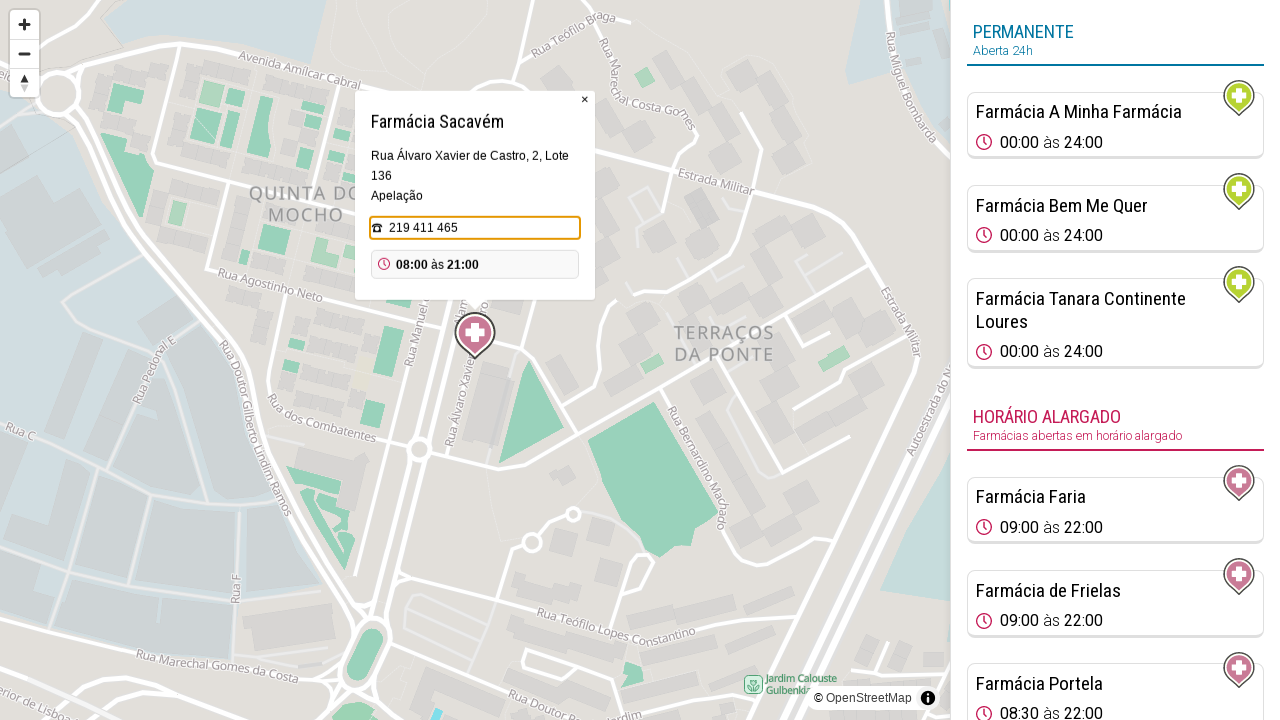

--- FILE ---
content_type: text/html; charset=utf-8
request_url: https://www.farmaciasdeservico.net/mapa/19593
body_size: 23685
content:
<!DOCTYPE html>
<html>
<head>

	
<!-- Global site tag (gtag.js) - Google Analytics -->
<script async src="https://www.googletagmanager.com/gtag/js?id=UA-690798-6"></script>
<script>
  window.dataLayer = window.dataLayer || [];
  function gtag(){dataLayer.push(arguments);}
  gtag('js', new Date());

  gtag('config', 'UA-690798-6');
</script>


<meta http-equiv="Content-Type" content="text/html; charset=utf-8" />
<meta http-equiv="x-ua-compatible" content="ie=edge" />
<meta name="viewport" content="width=device-width, initial-scale=1" />

<meta name="title" content="Farmácias de Serviço ">
			<meta name="description" content="Tenha ao seu dispor, através de um computador ou smartphone, informação precisa das Farmácias de Serviço do concelho onde se encontra. A qualquer hora, em qualquer lugar, com todo o rigor. Farmácias perto de mim, por concelho ou freguesia.">
			<link rel="image_src" href="https://www.farmaciasdeservico.net/imgs/share.png">
			<link rel="canonical" href="https://www.farmaciasdeservico.net/mapa/19593">

<link rel="alternate" type="application/rss+xml" title="Farmácias de Serviço .net" href="https://www.farmaciasdeservico.net/feed" />

<link rel="manifest" href="/app-manifest.json">

<title>Farm&aacute;cias de Servi&ccedil;o </title>

<link rel="apple-touch-startup-image" href="/imgs/splash320x460.png" media="screen and (max-device-width: 320px)" />
<link rel="apple-touch-icon" sizes="57x57" href="/imgs/favicons/icon57.png" />
<link rel="apple-touch-icon" sizes="72x72" href="/imgs/favicons/icon72.png" />
<link rel="apple-touch-icon" sizes="114x114" href="imgs/favicons/icon114.png" />
<link rel="apple-touch-icon" sizes="180x180" href="imgs/favicons/apple-touch-icon.png">
<link rel="icon" type="image/png" sizes="32x32" href="imgs/favicons/favicon-32x32.png">
<link rel="icon" type="image/png" sizes="16x16" href="imgs/favicons/favicon-16x16.png">
<link rel="manifest" href="imgs/favicons/site.webmanifest">
<link rel="mask-icon" href="imgs/favicons/safari-pinned-tab.svg" color="#333333">
<link rel="shortcut icon" href="imgs/favicons/favicon.ico">
<meta name="msapplication-TileColor" content="#ffffff">
<meta name="msapplication-config" content="imgs/favicons/browserconfig.xml">
<meta name="theme-color" content="#ffffff">
<meta name="apple-itunes-app" content="app-id=790290786"/>
<meta name="apple-mobile-web-app-capable" content="yes">

<base href="https://www.farmaciasdeservico.net/">

<script type="text/javascript" src="js/script.js?v=20251222231520" defer></script>


<script async src="https://securepubads.g.doubleclick.net/tag/js/gpt.js"></script>
<script>
  window.googletag = window.googletag || {cmd: []};
  googletag.cmd.push(function() {

	googletag.defineSlot('/1066740/f_leaderboard', [728, 90], 'div-gpt-ad-1587026281414-0').addService(googletag.pubads());
	googletag.defineSlot('/1066740/f_leaderboard_rodape', [728, 90], 'div-gpt-ad-1587026345378-0').addService(googletag.pubads());
	googletag.defineSlot('/1066740/f_mrec', [300, 250], 'div-gpt-ad-1587026052210-0').addService(googletag.pubads());
	googletag.defineSlot('/1066740/f_exclusivo_concelho', [300, 150], 'div-gpt-ad-1587026761471-0').addService(googletag.pubads());
	googletag.defineSlot('/1066740/f_mrec_esq_sticky', [300, 250], 'div-gpt-ad-1591617110577-0').addService(googletag.pubads());
  googletag.defineSlot('/1066740/noticias_desktop_lateral_vertical', [[300, 600], [300, 250], [250, 360],  [200, 446], [240, 400]], 'div-gpt-ad-1724338787967-0').addService(googletag.pubads());
  googletag.defineSlot('/1066740/f_leaderboard_mobile_320x50', [320, 50], 'div-gpt-ad-1752769475490-0').addService(googletag.pubads());


	

    googletag.pubads().enableSingleRequest();
    googletag.pubads().collapseEmptyDivs();
    googletag.enableServices();

  });
</script>


<link href="https://fonts.googleapis.com/css2?family=Roboto+Condensed:wght@300;400;700&family=Roboto:ital,wght@0,300;0,400;0,700;1,300;1,400;1,700&display=swap" rel="stylesheet">
<link rel="stylesheet" type="text/css" href="css/main.css?v=20251222231520" />

<script type="application/ld+json">
					[{"@context":"https:\/\/schema.org","@type":"Organization","name":"Farm\u00e1cias de Servi\u00e7o .net","url":"https:\/\/www.farmaciasdeservico.net\/","logo":"https:\/\/www.farmaciasdeservico.net\/imgs\/icon-512.png","foundingDate":"2006-03-01","foundingLocation":{"@type":"City","name":"Guimar\u00e3es"},"parentOrganization":{"@type":"Organization","name":"1000 Empresas","url":"https:\/\/www.1000empresas.com","foundingDate":"1998-01-01","foundingLocation":{"@type":"City","name":"Guimar\u00e3es"}},"sameAs":["https:\/\/www.facebook.com\/farmaciasdeservico\/","https:\/\/www.instagram.com\/farmaciasdeservico\/","https:\/\/x.com\/farmportugal","https:\/\/www.linkedin.com\/company\/farmacias-de-servico"]},{"@context":"http:\/\/schema.org","@type":"MobileApplication","image":"https:\/\/www.farmaciasdeservico.net\/imgs\/icon-512.png","name":"Farm\u00e1cias de Servi\u00e7o .net","installUrl":"https:\/\/play.google.com\/store\/apps\/details?id=com.milempresas.farmacias&utm_source=website&utm_campaign=desktop","author":{"@type":"Organization","url":"https:\/\/www.farmaciasdeservico.net\/","name":"1000 Empresas"},"operatingSystem":"Android","applicationCategory":"Health & Fitness","offers":{"@type":"Offer","url":"https:\/\/play.google.com\/store\/apps\/details?id=com.milempresas.farmacias&utm_source=website&utm_campaign=desktop","price":0,"priceCurrency":"EUR"}},{"@context":"http:\/\/schema.org","@type":"MobileApplication","image":"https:\/\/www.farmaciasdeservico.net\/imgs\/icon-512.png","name":"Farm\u00e1cias de Servi\u00e7o .net","installUrl":"https:\/\/apps.apple.com\/pt\/app\/farm%C3%A1cias-de-servi%C3%A7o-net\/id790290786?mt=8","author":{"@type":"Organization","url":"https:\/\/www.farmaciasdeservico.net\/","name":"1000 Empresas"},"operatingSystem":"iOS","applicationCategory":"Health & Fitness","offers":{"@type":"Offer","url":"https:\/\/apps.apple.com\/pt\/app\/farm%C3%A1cias-de-servi%C3%A7o-net\/id790290786?mt=8","price":0,"priceCurrency":"EUR"}}]
			</script>


	<link href="mapas/maplibre-gl.5.4.0.css" rel="stylesheet" />
	<script src="mapas/maplibre-gl.5.4.0.js"></script>
	<script src="mapas/pmtiles.4.3.0.js"></script>


	<script type="text/javascript">


		window.map = null;
		window.markers = {}
		window.info = {};
		let markerHeight = 50, markerRadius = 10, linearOffset = 25;
		let popupOffsets = {
			'top': [0, 0],
			'top-left': [0,0],
			'top-right': [0,0],
			'bottom': [0, -markerHeight],
			'bottom-left': [linearOffset, (markerHeight - markerRadius + linearOffset) * -1],
			'bottom-right': [-linearOffset, (markerHeight - markerRadius + linearOffset) * -1],
			'left': [markerRadius, (markerHeight - markerRadius) * -1],
			'right': [-markerRadius, (markerHeight - markerRadius) * -1]
		};

		window.inicializarMapa = function(latc, lonc) {

			const protocol = new pmtiles.Protocol();
			maplibregl.addProtocol("pmtiles", protocol.tile);
		
			// Initialize the map
			map = new maplibregl.Map({
				container: 'mapaArea',
				style: {
    "version": 8,
    "sources": {
        "protomaps": {
            "type": "vector",
            "url": "pmtiles://mapas/tiles/continente.pmtiles"
        }
    },
    "layers": [
        {
            "id": "background",
            "type": "background",
            "paint": {
                "background-color": "#cccccc"
            }
        },
        {
            "id": "earth",
            "type": "fill",
            "filter": [
                "==",
                "$type",
                "Polygon"
            ],
            "source": "protomaps",
            "source-layer": "earth",
            "paint": {
                "fill-color": "#e2dfda"
            }
        },
        {
            "id": "landcover",
            "type": "fill",
            "source": "protomaps",
            "source-layer": "landcover",
            "paint": {
                "fill-color": [
                    "match",
                    [
                        "get",
                        "kind"
                    ],
                    "grassland",
                    "rgba(210, 239, 207, 1)",
                    "barren",
                    "rgba(255, 243, 215, 1)",
                    "urban_area",
                    "rgba(230, 230, 230, 1)",
                    "farmland",
                    "rgba(216, 239, 210, 1)",
                    "glacier",
                    "rgba(255, 255, 255, 1)",
                    "scrub",
                    "rgba(234, 239, 210, 1)",
                    "rgba(196, 231, 210, 1)"
                ],
                "fill-opacity": [
                    "interpolate",
                    [
                        "linear"
                    ],
                    [
                        "zoom"
                    ],
                    5,
                    1,
                    7,
                    0
                ]
            }
        },
        {
            "id": "landuse_park",
            "type": "fill",
            "source": "protomaps",
            "source-layer": "landuse",
            "filter": [
                "in",
                "kind",
                "national_park",
                "park",
                "cemetery",
                "protected_area",
                "nature_reserve",
                "forest",
                "golf_course",
                "wood",
                "nature_reserve",
                "forest",
                "scrub",
                "grassland",
                "grass",
                "military",
                "naval_base",
                "airfield"
            ],
            "paint": {
                "fill-opacity": [
                    "interpolate",
                    [
                        "linear"
                    ],
                    [
                        "zoom"
                    ],
                    6,
                    0,
                    11,
                    1
                ],
                "fill-color": [
                    "case",
                    [
                        "in",
                        [
                            "get",
                            "kind"
                        ],
                        [
                            "literal",
                            [
                                "national_park",
                                "park",
                                "cemetery",
                                "protected_area",
                                "nature_reserve",
                                "forest",
                                "golf_course"
                            ]
                        ]
                    ],
                    "#9cd3b4",
                    [
                        "in",
                        [
                            "get",
                            "kind"
                        ],
                        [
                            "literal",
                            [
                                "wood",
                                "nature_reserve",
                                "forest"
                            ]
                        ]
                    ],
                    "#a0d9a0",
                    [
                        "in",
                        [
                            "get",
                            "kind"
                        ],
                        [
                            "literal",
                            [
                                "scrub",
                                "grassland",
                                "grass"
                            ]
                        ]
                    ],
                    "#99d2bb",
                    [
                        "in",
                        [
                            "get",
                            "kind"
                        ],
                        [
                            "literal",
                            [
                                "glacier"
                            ]
                        ]
                    ],
                    "#e7e7e7",
                    [
                        "in",
                        [
                            "get",
                            "kind"
                        ],
                        [
                            "literal",
                            [
                                "sand"
                            ]
                        ]
                    ],
                    "#e2e0d7",
                    [
                        "in",
                        [
                            "get",
                            "kind"
                        ],
                        [
                            "literal",
                            [
                                "military",
                                "naval_base",
                                "airfield"
                            ]
                        ]
                    ],
                    "#c6dcdc",
                    "#e2dfda"
                ]
            }
        },
        {
            "id": "landuse_urban_green",
            "type": "fill",
            "source": "protomaps",
            "source-layer": "landuse",
            "filter": [
                "in",
                "kind",
                "allotments",
                "village_green",
                "playground"
            ],
            "paint": {
                "fill-color": "#9cd3b4",
                "fill-opacity": 0.7
            }
        },
        {
            "id": "landuse_hospital",
            "type": "fill",
            "source": "protomaps",
            "source-layer": "landuse",
            "filter": [
                "==",
                "kind",
                "hospital"
            ],
            "paint": {
                "fill-color": "#e4dad9"
            }
        },
        {
            "id": "landuse_industrial",
            "type": "fill",
            "source": "protomaps",
            "source-layer": "landuse",
            "filter": [
                "==",
                "kind",
                "industrial"
            ],
            "paint": {
                "fill-color": "#d1dde1"
            }
        },
        {
            "id": "landuse_school",
            "type": "fill",
            "source": "protomaps",
            "source-layer": "landuse",
            "filter": [
                "in",
                "kind",
                "school",
                "university",
                "college"
            ],
            "paint": {
                "fill-color": "#e4ded7"
            }
        },
        {
            "id": "landuse_beach",
            "type": "fill",
            "source": "protomaps",
            "source-layer": "landuse",
            "filter": [
                "in",
                "kind",
                "beach"
            ],
            "paint": {
                "fill-color": "#e8e4d0"
            }
        },
        {
            "id": "landuse_zoo",
            "type": "fill",
            "source": "protomaps",
            "source-layer": "landuse",
            "filter": [
                "in",
                "kind",
                "zoo"
            ],
            "paint": {
                "fill-color": "#c6dcdc"
            }
        },
        {
            "id": "landuse_aerodrome",
            "type": "fill",
            "source": "protomaps",
            "source-layer": "landuse",
            "filter": [
                "in",
                "kind",
                "aerodrome"
            ],
            "paint": {
                "fill-color": "#dadbdf"
            }
        },
        {
            "id": "roads_runway",
            "type": "line",
            "source": "protomaps",
            "source-layer": "roads",
            "filter": [
                "==",
                "kind_detail",
                "runway"
            ],
            "paint": {
                "line-color": "#e9e9ed",
                "line-width": [
                    "interpolate",
                    [
                        "exponential",
                        1.6
                    ],
                    [
                        "zoom"
                    ],
                    10,
                    0,
                    12,
                    4,
                    18,
                    30
                ]
            }
        },
        {
            "id": "roads_taxiway",
            "type": "line",
            "source": "protomaps",
            "source-layer": "roads",
            "minzoom": 13,
            "filter": [
                "==",
                "kind_detail",
                "taxiway"
            ],
            "paint": {
                "line-color": "#e9e9ed",
                "line-width": [
                    "interpolate",
                    [
                        "exponential",
                        1.6
                    ],
                    [
                        "zoom"
                    ],
                    13,
                    0,
                    13.5,
                    1,
                    15,
                    6
                ]
            }
        },
        {
            "id": "landuse_runway",
            "type": "fill",
            "source": "protomaps",
            "source-layer": "landuse",
            "filter": [
                "any",
                [
                    "in",
                    "kind",
                    "runway",
                    "taxiway"
                ]
            ],
            "paint": {
                "fill-color": "#e9e9ed"
            }
        },
        {
            "id": "water",
            "type": "fill",
            "filter": [
                "==",
                "$type",
                "Polygon"
            ],
            "source": "protomaps",
            "source-layer": "water",
            "paint": {
                "fill-color": "#80deea"
            }
        },
        {
            "id": "water_stream",
            "type": "line",
            "source": "protomaps",
            "source-layer": "water",
            "minzoom": 14,
            "filter": [
                "in",
                "kind",
                "stream"
            ],
            "paint": {
                "line-color": "#80deea",
                "line-width": 0.5
            }
        },
        {
            "id": "water_river",
            "type": "line",
            "source": "protomaps",
            "source-layer": "water",
            "minzoom": 9,
            "filter": [
                "in",
                "kind",
                "river"
            ],
            "paint": {
                "line-color": "#80deea",
                "line-width": [
                    "interpolate",
                    [
                        "exponential",
                        1.6
                    ],
                    [
                        "zoom"
                    ],
                    9,
                    0,
                    9.5,
                    1,
                    18,
                    12
                ]
            }
        },
        {
            "id": "landuse_pedestrian",
            "type": "fill",
            "source": "protomaps",
            "source-layer": "landuse",
            "filter": [
                "in",
                "kind",
                "pedestrian",
                "dam"
            ],
            "paint": {
                "fill-color": "#e3e0d4"
            }
        },
        {
            "id": "landuse_pier",
            "type": "fill",
            "source": "protomaps",
            "source-layer": "landuse",
            "filter": [
                "==",
                "kind",
                "pier"
            ],
            "paint": {
                "fill-color": "#e0e0e0"
            }
        },
        {
            "id": "roads_tunnels_other_casing",
            "type": "line",
            "source": "protomaps",
            "source-layer": "roads",
            "filter": [
                "all",
                [
                    "has",
                    "is_tunnel"
                ],
                [
                    "in",
                    "kind",
                    "other",
                    "path"
                ]
            ],
            "paint": {
                "line-color": "#e0e0e0",
                "line-gap-width": [
                    "interpolate",
                    [
                        "exponential",
                        1.6
                    ],
                    [
                        "zoom"
                    ],
                    14,
                    0,
                    20,
                    7
                ]
            }
        },
        {
            "id": "roads_tunnels_minor_casing",
            "type": "line",
            "source": "protomaps",
            "source-layer": "roads",
            "filter": [
                "all",
                [
                    "has",
                    "is_tunnel"
                ],
                [
                    "==",
                    "kind",
                    "minor_road"
                ]
            ],
            "paint": {
                "line-color": "#e0e0e0",
                "line-dasharray": [
                    3,
                    2
                ],
                "line-gap-width": [
                    "interpolate",
                    [
                        "exponential",
                        1.6
                    ],
                    [
                        "zoom"
                    ],
                    11,
                    0,
                    12.5,
                    0.5,
                    15,
                    2,
                    18,
                    11
                ],
                "line-width": [
                    "interpolate",
                    [
                        "exponential",
                        1.6
                    ],
                    [
                        "zoom"
                    ],
                    12,
                    0,
                    12.5,
                    1
                ]
            }
        },
        {
            "id": "roads_tunnels_link_casing",
            "type": "line",
            "source": "protomaps",
            "source-layer": "roads",
            "filter": [
                "all",
                [
                    "has",
                    "is_tunnel"
                ],
                [
                    "has",
                    "is_link"
                ]
            ],
            "paint": {
                "line-color": "#e0e0e0",
                "line-dasharray": [
                    3,
                    2
                ],
                "line-gap-width": [
                    "interpolate",
                    [
                        "exponential",
                        1.6
                    ],
                    [
                        "zoom"
                    ],
                    13,
                    0,
                    13.5,
                    1,
                    18,
                    11
                ],
                "line-width": [
                    "interpolate",
                    [
                        "exponential",
                        1.6
                    ],
                    [
                        "zoom"
                    ],
                    12,
                    0,
                    12.5,
                    1
                ]
            }
        },
        {
            "id": "roads_tunnels_major_casing",
            "type": "line",
            "source": "protomaps",
            "source-layer": "roads",
            "filter": [
                "all",
                [
                    "!has",
                    "is_tunnel"
                ],
                [
                    "!has",
                    "is_bridge"
                ],
                [
                    "==",
                    "kind",
                    "major_road"
                ]
            ],
            "paint": {
                "line-color": "#e0e0e0",
                "line-dasharray": [
                    3,
                    2
                ],
                "line-gap-width": [
                    "interpolate",
                    [
                        "exponential",
                        1.6
                    ],
                    [
                        "zoom"
                    ],
                    7,
                    0,
                    7.5,
                    0.5,
                    18,
                    13
                ],
                "line-width": [
                    "interpolate",
                    [
                        "exponential",
                        1.6
                    ],
                    [
                        "zoom"
                    ],
                    9,
                    0,
                    9.5,
                    1
                ]
            }
        },
        {
            "id": "roads_tunnels_highway_casing",
            "type": "line",
            "source": "protomaps",
            "source-layer": "roads",
            "filter": [
                "all",
                [
                    "!has",
                    "is_tunnel"
                ],
                [
                    "!has",
                    "is_bridge"
                ],
                [
                    "==",
                    "kind",
                    "highway"
                ],
                [
                    "!has",
                    "is_link"
                ]
            ],
            "paint": {
                "line-color": "#e0e0e0",
                "line-dasharray": [
                    6,
                    0.5
                ],
                "line-gap-width": [
                    "interpolate",
                    [
                        "exponential",
                        1.6
                    ],
                    [
                        "zoom"
                    ],
                    3,
                    0,
                    3.5,
                    0.5,
                    18,
                    15
                ],
                "line-width": [
                    "interpolate",
                    [
                        "exponential",
                        1.6
                    ],
                    [
                        "zoom"
                    ],
                    7,
                    0,
                    7.5,
                    1,
                    20,
                    15
                ]
            }
        },
        {
            "id": "roads_tunnels_other",
            "type": "line",
            "source": "protomaps",
            "source-layer": "roads",
            "filter": [
                "all",
                [
                    "has",
                    "is_tunnel"
                ],
                [
                    "in",
                    "kind",
                    "other",
                    "path"
                ]
            ],
            "paint": {
                "line-color": "#d5d5d5",
                "line-dasharray": [
                    4.5,
                    0.5
                ],
                "line-width": [
                    "interpolate",
                    [
                        "exponential",
                        1.6
                    ],
                    [
                        "zoom"
                    ],
                    14,
                    0,
                    20,
                    7
                ]
            }
        },
        {
            "id": "roads_tunnels_minor",
            "type": "line",
            "source": "protomaps",
            "source-layer": "roads",
            "filter": [
                "all",
                [
                    "has",
                    "is_tunnel"
                ],
                [
                    "==",
                    "kind",
                    "minor_road"
                ]
            ],
            "paint": {
                "line-color": "#d5d5d5",
                "line-width": [
                    "interpolate",
                    [
                        "exponential",
                        1.6
                    ],
                    [
                        "zoom"
                    ],
                    11,
                    0,
                    12.5,
                    0.5,
                    15,
                    2,
                    18,
                    11
                ]
            }
        },
        {
            "id": "roads_tunnels_link",
            "type": "line",
            "source": "protomaps",
            "source-layer": "roads",
            "filter": [
                "all",
                [
                    "has",
                    "is_tunnel"
                ],
                [
                    "has",
                    "is_link"
                ]
            ],
            "paint": {
                "line-color": "#d5d5d5",
                "line-width": [
                    "interpolate",
                    [
                        "exponential",
                        1.6
                    ],
                    [
                        "zoom"
                    ],
                    13,
                    0,
                    13.5,
                    1,
                    18,
                    11
                ]
            }
        },
        {
            "id": "roads_tunnels_major",
            "type": "line",
            "source": "protomaps",
            "source-layer": "roads",
            "filter": [
                "all",
                [
                    "has",
                    "is_tunnel"
                ],
                [
                    "==",
                    "kind",
                    "major_road"
                ]
            ],
            "paint": {
                "line-color": "#d5d5d5",
                "line-width": [
                    "interpolate",
                    [
                        "exponential",
                        1.6
                    ],
                    [
                        "zoom"
                    ],
                    6,
                    0,
                    12,
                    1.6,
                    15,
                    3,
                    18,
                    13
                ]
            }
        },
        {
            "id": "roads_tunnels_highway",
            "type": "line",
            "source": "protomaps",
            "source-layer": "roads",
            "filter": [
                "all",
                [
                    "has",
                    "is_tunnel"
                ],
                [
                    "==",
                    [
                        "get",
                        "kind"
                    ],
                    "highway"
                ],
                [
                    "!",
                    [
                        "has",
                        "is_link"
                    ]
                ]
            ],
            "paint": {
                "line-color": "#d5d5d5",
                "line-width": [
                    "interpolate",
                    [
                        "exponential",
                        1.6
                    ],
                    [
                        "zoom"
                    ],
                    3,
                    0,
                    6,
                    1.1,
                    12,
                    1.6,
                    15,
                    5,
                    18,
                    15
                ]
            }
        },
        {
            "id": "buildings",
            "type": "fill",
            "source": "protomaps",
            "source-layer": "buildings",
            "filter": [
                "in",
                "kind",
                "building",
                "building_part"
            ],
            "paint": {
                "fill-color": "#cccccc",
                "fill-opacity": 0.5
            }
        },
        {
            "id": "roads_pier",
            "type": "line",
            "source": "protomaps",
            "source-layer": "roads",
            "filter": [
                "==",
                "kind_detail",
                "pier"
            ],
            "paint": {
                "line-color": "#e0e0e0",
                "line-width": [
                    "interpolate",
                    [
                        "exponential",
                        1.6
                    ],
                    [
                        "zoom"
                    ],
                    12,
                    0,
                    12.5,
                    0.5,
                    20,
                    16
                ]
            }
        },
        {
            "id": "roads_minor_service_casing",
            "type": "line",
            "source": "protomaps",
            "source-layer": "roads",
            "minzoom": 13,
            "filter": [
                "all",
                [
                    "!has",
                    "is_tunnel"
                ],
                [
                    "!has",
                    "is_bridge"
                ],
                [
                    "==",
                    "kind",
                    "minor_road"
                ],
                [
                    "==",
                    "kind_detail",
                    "service"
                ]
            ],
            "paint": {
                "line-color": "#e0e0e0",
                "line-gap-width": [
                    "interpolate",
                    [
                        "exponential",
                        1.6
                    ],
                    [
                        "zoom"
                    ],
                    13,
                    0,
                    18,
                    8
                ],
                "line-width": [
                    "interpolate",
                    [
                        "exponential",
                        1.6
                    ],
                    [
                        "zoom"
                    ],
                    13,
                    0,
                    13.5,
                    0.8
                ]
            }
        },
        {
            "id": "roads_minor_casing",
            "type": "line",
            "source": "protomaps",
            "source-layer": "roads",
            "filter": [
                "all",
                [
                    "!has",
                    "is_tunnel"
                ],
                [
                    "!has",
                    "is_bridge"
                ],
                [
                    "==",
                    "kind",
                    "minor_road"
                ],
                [
                    "!=",
                    "kind_detail",
                    "service"
                ]
            ],
            "paint": {
                "line-color": "#e0e0e0",
                "line-gap-width": [
                    "interpolate",
                    [
                        "exponential",
                        1.6
                    ],
                    [
                        "zoom"
                    ],
                    11,
                    0,
                    12.5,
                    0.5,
                    15,
                    2,
                    18,
                    11
                ],
                "line-width": [
                    "interpolate",
                    [
                        "exponential",
                        1.6
                    ],
                    [
                        "zoom"
                    ],
                    12,
                    0,
                    12.5,
                    1
                ]
            }
        },
        {
            "id": "roads_link_casing",
            "type": "line",
            "source": "protomaps",
            "source-layer": "roads",
            "minzoom": 13,
            "filter": [
                "has",
                "is_link"
            ],
            "paint": {
                "line-color": "#e0e0e0",
                "line-gap-width": [
                    "interpolate",
                    [
                        "exponential",
                        1.6
                    ],
                    [
                        "zoom"
                    ],
                    13,
                    0,
                    13.5,
                    1,
                    18,
                    11
                ],
                "line-width": [
                    "interpolate",
                    [
                        "exponential",
                        1.6
                    ],
                    [
                        "zoom"
                    ],
                    13,
                    0,
                    13.5,
                    1.5
                ]
            }
        },
        {
            "id": "roads_major_casing_late",
            "type": "line",
            "source": "protomaps",
            "source-layer": "roads",
            "minzoom": 12,
            "filter": [
                "all",
                [
                    "!has",
                    "is_tunnel"
                ],
                [
                    "!has",
                    "is_bridge"
                ],
                [
                    "==",
                    "kind",
                    "major_road"
                ]
            ],
            "paint": {
                "line-color": "#e0e0e0",
                "line-gap-width": [
                    "interpolate",
                    [
                        "exponential",
                        1.6
                    ],
                    [
                        "zoom"
                    ],
                    6,
                    0,
                    12,
                    1.6,
                    15,
                    3,
                    18,
                    13
                ],
                "line-width": [
                    "interpolate",
                    [
                        "exponential",
                        1.6
                    ],
                    [
                        "zoom"
                    ],
                    9,
                    0,
                    9.5,
                    1
                ]
            }
        },
        {
            "id": "roads_highway_casing_late",
            "type": "line",
            "source": "protomaps",
            "source-layer": "roads",
            "minzoom": 12,
            "filter": [
                "all",
                [
                    "!has",
                    "is_tunnel"
                ],
                [
                    "!has",
                    "is_bridge"
                ],
                [
                    "==",
                    "kind",
                    "highway"
                ],
                [
                    "!has",
                    "is_link"
                ]
            ],
            "paint": {
                "line-color": "#e0e0e0",
                "line-gap-width": [
                    "interpolate",
                    [
                        "exponential",
                        1.6
                    ],
                    [
                        "zoom"
                    ],
                    3,
                    0,
                    3.5,
                    0.5,
                    18,
                    15
                ],
                "line-width": [
                    "interpolate",
                    [
                        "exponential",
                        1.6
                    ],
                    [
                        "zoom"
                    ],
                    7,
                    0,
                    7.5,
                    1,
                    20,
                    15
                ]
            }
        },
        {
            "id": "roads_other",
            "type": "line",
            "source": "protomaps",
            "source-layer": "roads",
            "filter": [
                "all",
                [
                    "!has",
                    "is_tunnel"
                ],
                [
                    "!has",
                    "is_bridge"
                ],
                [
                    "in",
                    "kind",
                    "other",
                    "path"
                ],
                [
                    "!=",
                    "kind_detail",
                    "pier"
                ]
            ],
            "paint": {
                "line-color": "#ebebeb",
                "line-dasharray": [
                    3,
                    1
                ],
                "line-width": [
                    "interpolate",
                    [
                        "exponential",
                        1.6
                    ],
                    [
                        "zoom"
                    ],
                    14,
                    0,
                    20,
                    7
                ]
            }
        },
        {
            "id": "roads_link",
            "type": "line",
            "source": "protomaps",
            "source-layer": "roads",
            "filter": [
                "has",
                "is_link"
            ],
            "paint": {
                "line-color": "#ffffff",
                "line-width": [
                    "interpolate",
                    [
                        "exponential",
                        1.6
                    ],
                    [
                        "zoom"
                    ],
                    13,
                    0,
                    13.5,
                    1,
                    18,
                    11
                ]
            }
        },
        {
            "id": "roads_minor_service",
            "type": "line",
            "source": "protomaps",
            "source-layer": "roads",
            "filter": [
                "all",
                [
                    "!has",
                    "is_tunnel"
                ],
                [
                    "!has",
                    "is_bridge"
                ],
                [
                    "==",
                    "kind",
                    "minor_road"
                ],
                [
                    "==",
                    "kind_detail",
                    "service"
                ]
            ],
            "paint": {
                "line-color": "#ebebeb",
                "line-width": [
                    "interpolate",
                    [
                        "exponential",
                        1.6
                    ],
                    [
                        "zoom"
                    ],
                    13,
                    0,
                    18,
                    8
                ]
            }
        },
        {
            "id": "roads_minor",
            "type": "line",
            "source": "protomaps",
            "source-layer": "roads",
            "filter": [
                "all",
                [
                    "!has",
                    "is_tunnel"
                ],
                [
                    "!has",
                    "is_bridge"
                ],
                [
                    "==",
                    "kind",
                    "minor_road"
                ],
                [
                    "!=",
                    "kind_detail",
                    "service"
                ]
            ],
            "paint": {
                "line-color": [
                    "interpolate",
                    [
                        "exponential",
                        1.6
                    ],
                    [
                        "zoom"
                    ],
                    11,
                    "#ebebeb",
                    16,
                    "#ffffff"
                ],
                "line-width": [
                    "interpolate",
                    [
                        "exponential",
                        1.6
                    ],
                    [
                        "zoom"
                    ],
                    11,
                    0,
                    12.5,
                    0.5,
                    15,
                    2,
                    18,
                    11
                ]
            }
        },
        {
            "id": "roads_major_casing_early",
            "type": "line",
            "source": "protomaps",
            "source-layer": "roads",
            "maxzoom": 12,
            "filter": [
                "all",
                [
                    "!has",
                    "is_tunnel"
                ],
                [
                    "!has",
                    "is_bridge"
                ],
                [
                    "==",
                    "kind",
                    "major_road"
                ]
            ],
            "paint": {
                "line-color": "#e0e0e0",
                "line-gap-width": [
                    "interpolate",
                    [
                        "exponential",
                        1.6
                    ],
                    [
                        "zoom"
                    ],
                    7,
                    0,
                    7.5,
                    0.5,
                    18,
                    13
                ],
                "line-width": [
                    "interpolate",
                    [
                        "exponential",
                        1.6
                    ],
                    [
                        "zoom"
                    ],
                    9,
                    0,
                    9.5,
                    1
                ]
            }
        },
        {
            "id": "roads_major",
            "type": "line",
            "source": "protomaps",
            "source-layer": "roads",
            "filter": [
                "all",
                [
                    "!has",
                    "is_tunnel"
                ],
                [
                    "!has",
                    "is_bridge"
                ],
                [
                    "==",
                    "kind",
                    "major_road"
                ]
            ],
            "paint": {
                "line-color": "#ffffff",
                "line-width": [
                    "interpolate",
                    [
                        "exponential",
                        1.6
                    ],
                    [
                        "zoom"
                    ],
                    6,
                    0,
                    12,
                    1.6,
                    15,
                    3,
                    18,
                    13
                ]
            }
        },
        {
            "id": "roads_highway_casing_early",
            "type": "line",
            "source": "protomaps",
            "source-layer": "roads",
            "maxzoom": 12,
            "filter": [
                "all",
                [
                    "!has",
                    "is_tunnel"
                ],
                [
                    "!has",
                    "is_bridge"
                ],
                [
                    "==",
                    "kind",
                    "highway"
                ],
                [
                    "!has",
                    "is_link"
                ]
            ],
            "paint": {
                "line-color": "#e0e0e0",
                "line-gap-width": [
                    "interpolate",
                    [
                        "exponential",
                        1.6
                    ],
                    [
                        "zoom"
                    ],
                    3,
                    0,
                    3.5,
                    0.5,
                    18,
                    15
                ],
                "line-width": [
                    "interpolate",
                    [
                        "exponential",
                        1.6
                    ],
                    [
                        "zoom"
                    ],
                    7,
                    0,
                    7.5,
                    1
                ]
            }
        },
        {
            "id": "roads_highway",
            "type": "line",
            "source": "protomaps",
            "source-layer": "roads",
            "filter": [
                "all",
                [
                    "!has",
                    "is_tunnel"
                ],
                [
                    "!has",
                    "is_bridge"
                ],
                [
                    "==",
                    "kind",
                    "highway"
                ],
                [
                    "!has",
                    "is_link"
                ]
            ],
            "paint": {
                "line-color": "#ffffff",
                "line-width": [
                    "interpolate",
                    [
                        "exponential",
                        1.6
                    ],
                    [
                        "zoom"
                    ],
                    3,
                    0,
                    6,
                    1.1,
                    12,
                    1.6,
                    15,
                    5,
                    18,
                    15
                ]
            }
        },
        {
            "id": "roads_rail",
            "type": "line",
            "source": "protomaps",
            "source-layer": "roads",
            "filter": [
                "==",
                "kind",
                "rail"
            ],
            "paint": {
                "line-dasharray": [
                    0.3,
                    0.75
                ],
                "line-opacity": 0.5,
                "line-color": "#a7b1b3",
                "line-width": [
                    "interpolate",
                    [
                        "exponential",
                        1.6
                    ],
                    [
                        "zoom"
                    ],
                    3,
                    0,
                    6,
                    0.15,
                    18,
                    9
                ]
            }
        },
        {
            "id": "boundaries_country",
            "type": "line",
            "source": "protomaps",
            "source-layer": "boundaries",
            "filter": [
                "<=",
                "kind_detail",
                2
            ],
            "paint": {
                "line-color": "#adadad",
                "line-width": 0.7,
                "line-dasharray": [
                    "step",
                    [
                        "zoom"
                    ],
                    [
                        "literal",
                        [
                            2
                        ]
                    ],
                    4,
                    [
                        "literal",
                        [
                            2,
                            1
                        ]
                    ]
                ]
            }
        },
        {
            "id": "boundaries",
            "type": "line",
            "source": "protomaps",
            "source-layer": "boundaries",
            "filter": [
                ">",
                "kind_detail",
                2
            ],
            "paint": {
                "line-color": "#adadad",
                "line-width": 0.4,
                "line-dasharray": [
                    "step",
                    [
                        "zoom"
                    ],
                    [
                        "literal",
                        [
                            2
                        ]
                    ],
                    4,
                    [
                        "literal",
                        [
                            2,
                            1
                        ]
                    ]
                ]
            }
        },
        {
            "id": "roads_bridges_other_casing",
            "type": "line",
            "source": "protomaps",
            "source-layer": "roads",
            "minzoom": 12,
            "filter": [
                "all",
                [
                    "has",
                    "is_bridge"
                ],
                [
                    "in",
                    "kind",
                    "other",
                    "path"
                ]
            ],
            "paint": {
                "line-color": "#e0e0e0",
                "line-gap-width": [
                    "interpolate",
                    [
                        "exponential",
                        1.6
                    ],
                    [
                        "zoom"
                    ],
                    14,
                    0,
                    20,
                    7
                ]
            }
        },
        {
            "id": "roads_bridges_link_casing",
            "type": "line",
            "source": "protomaps",
            "source-layer": "roads",
            "minzoom": 12,
            "filter": [
                "all",
                [
                    "has",
                    "is_bridge"
                ],
                [
                    "has",
                    "is_link"
                ]
            ],
            "paint": {
                "line-color": "#e0e0e0",
                "line-gap-width": [
                    "interpolate",
                    [
                        "exponential",
                        1.6
                    ],
                    [
                        "zoom"
                    ],
                    13,
                    0,
                    13.5,
                    1,
                    18,
                    11
                ],
                "line-width": [
                    "interpolate",
                    [
                        "exponential",
                        1.6
                    ],
                    [
                        "zoom"
                    ],
                    12,
                    0,
                    12.5,
                    1.5
                ]
            }
        },
        {
            "id": "roads_bridges_minor_casing",
            "type": "line",
            "source": "protomaps",
            "source-layer": "roads",
            "minzoom": 12,
            "filter": [
                "all",
                [
                    "has",
                    "is_bridge"
                ],
                [
                    "==",
                    "kind",
                    "minor_road"
                ]
            ],
            "paint": {
                "line-color": "#e0e0e0",
                "line-gap-width": [
                    "interpolate",
                    [
                        "exponential",
                        1.6
                    ],
                    [
                        "zoom"
                    ],
                    11,
                    0,
                    12.5,
                    0.5,
                    15,
                    2,
                    18,
                    11
                ],
                "line-width": [
                    "interpolate",
                    [
                        "exponential",
                        1.6
                    ],
                    [
                        "zoom"
                    ],
                    13,
                    0,
                    13.5,
                    0.8
                ]
            }
        },
        {
            "id": "roads_bridges_major_casing",
            "type": "line",
            "source": "protomaps",
            "source-layer": "roads",
            "minzoom": 12,
            "filter": [
                "all",
                [
                    "has",
                    "is_bridge"
                ],
                [
                    "==",
                    "kind",
                    "major_road"
                ]
            ],
            "paint": {
                "line-color": "#e0e0e0",
                "line-gap-width": [
                    "interpolate",
                    [
                        "exponential",
                        1.6
                    ],
                    [
                        "zoom"
                    ],
                    7,
                    0,
                    7.5,
                    0.5,
                    18,
                    10
                ],
                "line-width": [
                    "interpolate",
                    [
                        "exponential",
                        1.6
                    ],
                    [
                        "zoom"
                    ],
                    9,
                    0,
                    9.5,
                    1.5
                ]
            }
        },
        {
            "id": "roads_bridges_other",
            "type": "line",
            "source": "protomaps",
            "source-layer": "roads",
            "minzoom": 12,
            "filter": [
                "all",
                [
                    "has",
                    "is_bridge"
                ],
                [
                    "in",
                    "kind",
                    "other",
                    "path"
                ]
            ],
            "paint": {
                "line-color": "#ebebeb",
                "line-dasharray": [
                    2,
                    1
                ],
                "line-width": [
                    "interpolate",
                    [
                        "exponential",
                        1.6
                    ],
                    [
                        "zoom"
                    ],
                    14,
                    0,
                    20,
                    7
                ]
            }
        },
        {
            "id": "roads_bridges_minor",
            "type": "line",
            "source": "protomaps",
            "source-layer": "roads",
            "minzoom": 12,
            "filter": [
                "all",
                [
                    "has",
                    "is_bridge"
                ],
                [
                    "==",
                    "kind",
                    "minor_road"
                ]
            ],
            "paint": {
                "line-color": "#ffffff",
                "line-width": [
                    "interpolate",
                    [
                        "exponential",
                        1.6
                    ],
                    [
                        "zoom"
                    ],
                    11,
                    0,
                    12.5,
                    0.5,
                    15,
                    2,
                    18,
                    11
                ]
            }
        },
        {
            "id": "roads_bridges_link",
            "type": "line",
            "source": "protomaps",
            "source-layer": "roads",
            "minzoom": 12,
            "filter": [
                "all",
                [
                    "has",
                    "is_bridge"
                ],
                [
                    "has",
                    "is_link"
                ]
            ],
            "paint": {
                "line-color": "#ffffff",
                "line-width": [
                    "interpolate",
                    [
                        "exponential",
                        1.6
                    ],
                    [
                        "zoom"
                    ],
                    13,
                    0,
                    13.5,
                    1,
                    18,
                    11
                ]
            }
        },
        {
            "id": "roads_bridges_major",
            "type": "line",
            "source": "protomaps",
            "source-layer": "roads",
            "minzoom": 12,
            "filter": [
                "all",
                [
                    "has",
                    "is_bridge"
                ],
                [
                    "==",
                    "kind",
                    "major_road"
                ]
            ],
            "paint": {
                "line-color": "#f5f5f5",
                "line-width": [
                    "interpolate",
                    [
                        "exponential",
                        1.6
                    ],
                    [
                        "zoom"
                    ],
                    6,
                    0,
                    12,
                    1.6,
                    15,
                    3,
                    18,
                    13
                ]
            }
        },
        {
            "id": "roads_bridges_highway_casing",
            "type": "line",
            "source": "protomaps",
            "source-layer": "roads",
            "minzoom": 12,
            "filter": [
                "all",
                [
                    "has",
                    "is_bridge"
                ],
                [
                    "==",
                    "kind",
                    "highway"
                ],
                [
                    "!has",
                    "is_link"
                ]
            ],
            "paint": {
                "line-color": "#e0e0e0",
                "line-gap-width": [
                    "interpolate",
                    [
                        "exponential",
                        1.6
                    ],
                    [
                        "zoom"
                    ],
                    3,
                    0,
                    3.5,
                    0.5,
                    18,
                    15
                ],
                "line-width": [
                    "interpolate",
                    [
                        "exponential",
                        1.6
                    ],
                    [
                        "zoom"
                    ],
                    7,
                    0,
                    7.5,
                    1,
                    20,
                    15
                ]
            }
        },
        {
            "id": "roads_bridges_highway",
            "type": "line",
            "source": "protomaps",
            "source-layer": "roads",
            "filter": [
                "all",
                [
                    "has",
                    "is_bridge"
                ],
                [
                    "==",
                    "kind",
                    "highway"
                ],
                [
                    "!has",
                    "is_link"
                ]
            ],
            "paint": {
                "line-color": "#ffffff",
                "line-width": [
                    "interpolate",
                    [
                        "exponential",
                        1.6
                    ],
                    [
                        "zoom"
                    ],
                    3,
                    0,
                    6,
                    1.1,
                    12,
                    1.6,
                    15,
                    5,
                    18,
                    15
                ]
            }
        },
        {
            "id": "address_label",
            "type": "symbol",
            "source": "protomaps",
            "source-layer": "buildings",
            "minzoom": 18,
            "filter": [
                "==",
                "kind",
                "address"
            ],
            "layout": {
                "symbol-placement": "point",
                "text-font": [
                    "Noto Sans Italic"
                ],
                "text-field": [
                    "get",
                    "addr_housenumber"
                ],
                "text-size": 12
            },
            "paint": {
                "text-color": "#91888b",
                "text-halo-color": "#ffffff",
                "text-halo-width": 1
            }
        },
        {
            "id": "water_waterway_label",
            "type": "symbol",
            "source": "protomaps",
            "source-layer": "water",
            "minzoom": 13,
            "filter": [
                "in",
                "kind",
                "river",
                "stream"
            ],
            "layout": {
                "symbol-placement": "line",
                "text-font": [
                    "Noto Sans Italic"
                ],
                "text-field": [
                    "case",
                    [
                        "all",
                        [
                            "any",
                            [
                                "has",
                                "name"
                            ],
                            [
                                "has",
                                "pgf:name"
                            ]
                        ],
                        [
                            "!",
                            [
                                "any",
                                [
                                    "has",
                                    "name2"
                                ],
                                [
                                    "has",
                                    "pgf:name2"
                                ]
                            ]
                        ],
                        [
                            "!",
                            [
                                "any",
                                [
                                    "has",
                                    "name3"
                                ],
                                [
                                    "has",
                                    "pgf:name3"
                                ]
                            ]
                        ]
                    ],
                    [
                        "case",
                        [
                            "has",
                            "script"
                        ],
                        [
                            "case",
                            [
                                "any",
                                [
                                    "is-supported-script",
                                    [
                                        "get",
                                        "name"
                                    ]
                                ],
                                [
                                    "has",
                                    "pgf:name"
                                ]
                            ],
                            [
                                "format",
                                [
                                    "coalesce",
                                    [
                                        "get",
                                        "name:pt"
                                    ],
                                    [
                                        "get",
                                        "name:en"
                                    ]
                                ],
                                {},
                                "\n",
                                {},
                                [
                                    "case",
                                    [
                                        "all",
                                        [
                                            "!",
                                            [
                                                "has",
                                                "name:pt"
                                            ]
                                        ],
                                        [
                                            "has",
                                            "name:en"
                                        ],
                                        [
                                            "!",
                                            [
                                                "has",
                                                "script"
                                            ]
                                        ]
                                    ],
                                    "",
                                    [
                                        "coalesce",
                                        [
                                            "get",
                                            "pgf:name"
                                        ],
                                        [
                                            "get",
                                            "name"
                                        ]
                                    ]
                                ],
                                {
                                    "text-font": [
                                        "case",
                                        [
                                            "==",
                                            [
                                                "get",
                                                "script"
                                            ],
                                            "Devanagari"
                                        ],
                                        [
                                            "literal",
                                            [
                                                "Noto Sans Devanagari Regular v1"
                                            ]
                                        ],
                                        [
                                            "literal",
                                            [
                                                "Noto Sans Regular"
                                            ]
                                        ]
                                    ]
                                }
                            ],
                            [
                                "get",
                                "name:en"
                            ]
                        ],
                        [
                            "format",
                            [
                                "coalesce",
                                [
                                    "get",
                                    "name:pt"
                                ],
                                [
                                    "get",
                                    "pgf:name"
                                ],
                                [
                                    "get",
                                    "name"
                                ]
                            ],
                            {}
                        ]
                    ],
                    [
                        "all",
                        [
                            "any",
                            [
                                "has",
                                "name"
                            ],
                            [
                                "has",
                                "pgf:name"
                            ]
                        ],
                        [
                            "any",
                            [
                                "has",
                                "name2"
                            ],
                            [
                                "has",
                                "pgf:name2"
                            ]
                        ],
                        [
                            "!",
                            [
                                "any",
                                [
                                    "has",
                                    "name3"
                                ],
                                [
                                    "has",
                                    "pgf:name3"
                                ]
                            ]
                        ]
                    ],
                    [
                        "case",
                        [
                            "all",
                            [
                                "has",
                                "script"
                            ],
                            [
                                "has",
                                "script2"
                            ]
                        ],
                        [
                            "format",
                            [
                                "get",
                                "name:pt"
                            ],
                            {},
                            "\n",
                            {},
                            [
                                "coalesce",
                                [
                                    "get",
                                    "pgf:name"
                                ],
                                [
                                    "get",
                                    "name"
                                ]
                            ],
                            {
                                "text-font": [
                                    "case",
                                    [
                                        "==",
                                        [
                                            "get",
                                            "script"
                                        ],
                                        "Devanagari"
                                    ],
                                    [
                                        "literal",
                                        [
                                            "Noto Sans Devanagari Regular v1"
                                        ]
                                    ],
                                    [
                                        "literal",
                                        [
                                            "Noto Sans Regular"
                                        ]
                                    ]
                                ]
                            },
                            "\n",
                            {},
                            [
                                "coalesce",
                                [
                                    "get",
                                    "pgf:name2"
                                ],
                                [
                                    "get",
                                    "name2"
                                ]
                            ],
                            {
                                "text-font": [
                                    "case",
                                    [
                                        "==",
                                        [
                                            "get",
                                            "script2"
                                        ],
                                        "Devanagari"
                                    ],
                                    [
                                        "literal",
                                        [
                                            "Noto Sans Devanagari Regular v1"
                                        ]
                                    ],
                                    [
                                        "literal",
                                        [
                                            "Noto Sans Regular"
                                        ]
                                    ]
                                ]
                            }
                        ],
                        [
                            "case",
                            [
                                "has",
                                "script2"
                            ],
                            [
                                "format",
                                [
                                    "coalesce",
                                    [
                                        "get",
                                        "name:pt"
                                    ],
                                    [
                                        "get",
                                        "pgf:name"
                                    ],
                                    [
                                        "get",
                                        "name"
                                    ]
                                ],
                                {},
                                "\n",
                                {},
                                [
                                    "coalesce",
                                    [
                                        "get",
                                        "pgf:name2"
                                    ],
                                    [
                                        "get",
                                        "name2"
                                    ]
                                ],
                                {
                                    "text-font": [
                                        "case",
                                        [
                                            "==",
                                            [
                                                "get",
                                                "script2"
                                            ],
                                            "Devanagari"
                                        ],
                                        [
                                            "literal",
                                            [
                                                "Noto Sans Devanagari Regular v1"
                                            ]
                                        ],
                                        [
                                            "literal",
                                            [
                                                "Noto Sans Regular"
                                            ]
                                        ]
                                    ]
                                }
                            ],
                            [
                                "format",
                                [
                                    "coalesce",
                                    [
                                        "get",
                                        "name:pt"
                                    ],
                                    [
                                        "get",
                                        "pgf:name2"
                                    ],
                                    [
                                        "get",
                                        "name2"
                                    ]
                                ],
                                {},
                                "\n",
                                {},
                                [
                                    "coalesce",
                                    [
                                        "get",
                                        "pgf:name"
                                    ],
                                    [
                                        "get",
                                        "name"
                                    ]
                                ],
                                {
                                    "text-font": [
                                        "case",
                                        [
                                            "==",
                                            [
                                                "get",
                                                "script"
                                            ],
                                            "Devanagari"
                                        ],
                                        [
                                            "literal",
                                            [
                                                "Noto Sans Devanagari Regular v1"
                                            ]
                                        ],
                                        [
                                            "literal",
                                            [
                                                "Noto Sans Regular"
                                            ]
                                        ]
                                    ]
                                }
                            ]
                        ]
                    ],
                    [
                        "case",
                        [
                            "all",
                            [
                                "has",
                                "script"
                            ],
                            [
                                "has",
                                "script2"
                            ],
                            [
                                "has",
                                "script3"
                            ]
                        ],
                        [
                            "format",
                            [
                                "get",
                                "name:pt"
                            ],
                            {},
                            "\n",
                            {},
                            [
                                "coalesce",
                                [
                                    "get",
                                    "pgf:name"
                                ],
                                [
                                    "get",
                                    "name"
                                ]
                            ],
                            {
                                "text-font": [
                                    "case",
                                    [
                                        "==",
                                        [
                                            "get",
                                            "script"
                                        ],
                                        "Devanagari"
                                    ],
                                    [
                                        "literal",
                                        [
                                            "Noto Sans Devanagari Regular v1"
                                        ]
                                    ],
                                    [
                                        "literal",
                                        [
                                            "Noto Sans Regular"
                                        ]
                                    ]
                                ]
                            },
                            "\n",
                            {},
                            [
                                "coalesce",
                                [
                                    "get",
                                    "pgf:name2"
                                ],
                                [
                                    "get",
                                    "name2"
                                ]
                            ],
                            {
                                "text-font": [
                                    "case",
                                    [
                                        "==",
                                        [
                                            "get",
                                            "script2"
                                        ],
                                        "Devanagari"
                                    ],
                                    [
                                        "literal",
                                        [
                                            "Noto Sans Devanagari Regular v1"
                                        ]
                                    ],
                                    [
                                        "literal",
                                        [
                                            "Noto Sans Regular"
                                        ]
                                    ]
                                ]
                            },
                            "\n",
                            {},
                            [
                                "coalesce",
                                [
                                    "get",
                                    "pgf:name3"
                                ],
                                [
                                    "get",
                                    "name3"
                                ]
                            ],
                            {
                                "text-font": [
                                    "case",
                                    [
                                        "==",
                                        [
                                            "get",
                                            "script3"
                                        ],
                                        "Devanagari"
                                    ],
                                    [
                                        "literal",
                                        [
                                            "Noto Sans Devanagari Regular v1"
                                        ]
                                    ],
                                    [
                                        "literal",
                                        [
                                            "Noto Sans Regular"
                                        ]
                                    ]
                                ]
                            }
                        ],
                        [
                            "case",
                            [
                                "!",
                                [
                                    "has",
                                    "script"
                                ]
                            ],
                            [
                                "format",
                                [
                                    "coalesce",
                                    [
                                        "get",
                                        "name:pt"
                                    ],
                                    [
                                        "get",
                                        "pgf:name"
                                    ],
                                    [
                                        "get",
                                        "name"
                                    ]
                                ],
                                {},
                                "\n",
                                {},
                                [
                                    "coalesce",
                                    [
                                        "get",
                                        "pgf:name2"
                                    ],
                                    [
                                        "get",
                                        "name2"
                                    ]
                                ],
                                {
                                    "text-font": [
                                        "case",
                                        [
                                            "==",
                                            [
                                                "get",
                                                "script2"
                                            ],
                                            "Devanagari"
                                        ],
                                        [
                                            "literal",
                                            [
                                                "Noto Sans Devanagari Regular v1"
                                            ]
                                        ],
                                        [
                                            "literal",
                                            [
                                                "Noto Sans Regular"
                                            ]
                                        ]
                                    ]
                                },
                                "\n",
                                {},
                                [
                                    "coalesce",
                                    [
                                        "get",
                                        "pgf:name3"
                                    ],
                                    [
                                        "get",
                                        "name3"
                                    ]
                                ],
                                {
                                    "text-font": [
                                        "case",
                                        [
                                            "==",
                                            [
                                                "get",
                                                "script3"
                                            ],
                                            "Devanagari"
                                        ],
                                        [
                                            "literal",
                                            [
                                                "Noto Sans Devanagari Regular v1"
                                            ]
                                        ],
                                        [
                                            "literal",
                                            [
                                                "Noto Sans Regular"
                                            ]
                                        ]
                                    ]
                                }
                            ],
                            [
                                "!",
                                [
                                    "has",
                                    "script2"
                                ]
                            ],
                            [
                                "format",
                                [
                                    "coalesce",
                                    [
                                        "get",
                                        "name:pt"
                                    ],
                                    [
                                        "get",
                                        "pgf:name2"
                                    ],
                                    [
                                        "get",
                                        "name2"
                                    ]
                                ],
                                {},
                                "\n",
                                {},
                                [
                                    "coalesce",
                                    [
                                        "get",
                                        "pgf:name"
                                    ],
                                    [
                                        "get",
                                        "name"
                                    ]
                                ],
                                {
                                    "text-font": [
                                        "case",
                                        [
                                            "==",
                                            [
                                                "get",
                                                "script"
                                            ],
                                            "Devanagari"
                                        ],
                                        [
                                            "literal",
                                            [
                                                "Noto Sans Devanagari Regular v1"
                                            ]
                                        ],
                                        [
                                            "literal",
                                            [
                                                "Noto Sans Regular"
                                            ]
                                        ]
                                    ]
                                },
                                "\n",
                                {},
                                [
                                    "coalesce",
                                    [
                                        "get",
                                        "pgf:name3"
                                    ],
                                    [
                                        "get",
                                        "name3"
                                    ]
                                ],
                                {
                                    "text-font": [
                                        "case",
                                        [
                                            "==",
                                            [
                                                "get",
                                                "script3"
                                            ],
                                            "Devanagari"
                                        ],
                                        [
                                            "literal",
                                            [
                                                "Noto Sans Devanagari Regular v1"
                                            ]
                                        ],
                                        [
                                            "literal",
                                            [
                                                "Noto Sans Regular"
                                            ]
                                        ]
                                    ]
                                }
                            ],
                            [
                                "format",
                                [
                                    "coalesce",
                                    [
                                        "get",
                                        "name:pt"
                                    ],
                                    [
                                        "get",
                                        "pgf:name3"
                                    ],
                                    [
                                        "get",
                                        "name3"
                                    ]
                                ],
                                {},
                                "\n",
                                {},
                                [
                                    "coalesce",
                                    [
                                        "get",
                                        "pgf:name"
                                    ],
                                    [
                                        "get",
                                        "name"
                                    ]
                                ],
                                {
                                    "text-font": [
                                        "case",
                                        [
                                            "==",
                                            [
                                                "get",
                                                "script"
                                            ],
                                            "Devanagari"
                                        ],
                                        [
                                            "literal",
                                            [
                                                "Noto Sans Devanagari Regular v1"
                                            ]
                                        ],
                                        [
                                            "literal",
                                            [
                                                "Noto Sans Regular"
                                            ]
                                        ]
                                    ]
                                },
                                "\n",
                                {},
                                [
                                    "coalesce",
                                    [
                                        "get",
                                        "pgf:name2"
                                    ],
                                    [
                                        "get",
                                        "name2"
                                    ]
                                ],
                                {
                                    "text-font": [
                                        "case",
                                        [
                                            "==",
                                            [
                                                "get",
                                                "script2"
                                            ],
                                            "Devanagari"
                                        ],
                                        [
                                            "literal",
                                            [
                                                "Noto Sans Devanagari Regular v1"
                                            ]
                                        ],
                                        [
                                            "literal",
                                            [
                                                "Noto Sans Regular"
                                            ]
                                        ]
                                    ]
                                }
                            ]
                        ]
                    ]
                ],
                "text-size": 12,
                "text-letter-spacing": 0.2
            },
            "paint": {
                "text-color": "#728dd4",
                "text-halo-color": "#80deea",
                "text-halo-width": 1
            }
        },
        {
            "id": "roads_labels_minor",
            "type": "symbol",
            "source": "protomaps",
            "source-layer": "roads",
            "minzoom": 15,
            "filter": [
                "in",
                "kind",
                "minor_road",
                "other",
                "path"
            ],
            "layout": {
                "symbol-sort-key": [
                    "get",
                    "min_zoom"
                ],
                "symbol-placement": "line",
                "text-font": [
                    "Noto Sans Regular"
                ],
                "text-field": [
                    "case",
                    [
                        "all",
                        [
                            "any",
                            [
                                "has",
                                "name"
                            ],
                            [
                                "has",
                                "pgf:name"
                            ]
                        ],
                        [
                            "!",
                            [
                                "any",
                                [
                                    "has",
                                    "name2"
                                ],
                                [
                                    "has",
                                    "pgf:name2"
                                ]
                            ]
                        ],
                        [
                            "!",
                            [
                                "any",
                                [
                                    "has",
                                    "name3"
                                ],
                                [
                                    "has",
                                    "pgf:name3"
                                ]
                            ]
                        ]
                    ],
                    [
                        "case",
                        [
                            "has",
                            "script"
                        ],
                        [
                            "case",
                            [
                                "any",
                                [
                                    "is-supported-script",
                                    [
                                        "get",
                                        "name"
                                    ]
                                ],
                                [
                                    "has",
                                    "pgf:name"
                                ]
                            ],
                            [
                                "format",
                                [
                                    "coalesce",
                                    [
                                        "get",
                                        "name:pt"
                                    ],
                                    [
                                        "get",
                                        "name:en"
                                    ]
                                ],
                                {},
                                "\n",
                                {},
                                [
                                    "case",
                                    [
                                        "all",
                                        [
                                            "!",
                                            [
                                                "has",
                                                "name:pt"
                                            ]
                                        ],
                                        [
                                            "has",
                                            "name:en"
                                        ],
                                        [
                                            "!",
                                            [
                                                "has",
                                                "script"
                                            ]
                                        ]
                                    ],
                                    "",
                                    [
                                        "coalesce",
                                        [
                                            "get",
                                            "pgf:name"
                                        ],
                                        [
                                            "get",
                                            "name"
                                        ]
                                    ]
                                ],
                                {
                                    "text-font": [
                                        "case",
                                        [
                                            "==",
                                            [
                                                "get",
                                                "script"
                                            ],
                                            "Devanagari"
                                        ],
                                        [
                                            "literal",
                                            [
                                                "Noto Sans Devanagari Regular v1"
                                            ]
                                        ],
                                        [
                                            "literal",
                                            [
                                                "Noto Sans Regular"
                                            ]
                                        ]
                                    ]
                                }
                            ],
                            [
                                "get",
                                "name:en"
                            ]
                        ],
                        [
                            "format",
                            [
                                "coalesce",
                                [
                                    "get",
                                    "name:pt"
                                ],
                                [
                                    "get",
                                    "pgf:name"
                                ],
                                [
                                    "get",
                                    "name"
                                ]
                            ],
                            {}
                        ]
                    ],
                    [
                        "all",
                        [
                            "any",
                            [
                                "has",
                                "name"
                            ],
                            [
                                "has",
                                "pgf:name"
                            ]
                        ],
                        [
                            "any",
                            [
                                "has",
                                "name2"
                            ],
                            [
                                "has",
                                "pgf:name2"
                            ]
                        ],
                        [
                            "!",
                            [
                                "any",
                                [
                                    "has",
                                    "name3"
                                ],
                                [
                                    "has",
                                    "pgf:name3"
                                ]
                            ]
                        ]
                    ],
                    [
                        "case",
                        [
                            "all",
                            [
                                "has",
                                "script"
                            ],
                            [
                                "has",
                                "script2"
                            ]
                        ],
                        [
                            "format",
                            [
                                "get",
                                "name:pt"
                            ],
                            {},
                            "\n",
                            {},
                            [
                                "coalesce",
                                [
                                    "get",
                                    "pgf:name"
                                ],
                                [
                                    "get",
                                    "name"
                                ]
                            ],
                            {
                                "text-font": [
                                    "case",
                                    [
                                        "==",
                                        [
                                            "get",
                                            "script"
                                        ],
                                        "Devanagari"
                                    ],
                                    [
                                        "literal",
                                        [
                                            "Noto Sans Devanagari Regular v1"
                                        ]
                                    ],
                                    [
                                        "literal",
                                        [
                                            "Noto Sans Regular"
                                        ]
                                    ]
                                ]
                            },
                            "\n",
                            {},
                            [
                                "coalesce",
                                [
                                    "get",
                                    "pgf:name2"
                                ],
                                [
                                    "get",
                                    "name2"
                                ]
                            ],
                            {
                                "text-font": [
                                    "case",
                                    [
                                        "==",
                                        [
                                            "get",
                                            "script2"
                                        ],
                                        "Devanagari"
                                    ],
                                    [
                                        "literal",
                                        [
                                            "Noto Sans Devanagari Regular v1"
                                        ]
                                    ],
                                    [
                                        "literal",
                                        [
                                            "Noto Sans Regular"
                                        ]
                                    ]
                                ]
                            }
                        ],
                        [
                            "case",
                            [
                                "has",
                                "script2"
                            ],
                            [
                                "format",
                                [
                                    "coalesce",
                                    [
                                        "get",
                                        "name:pt"
                                    ],
                                    [
                                        "get",
                                        "pgf:name"
                                    ],
                                    [
                                        "get",
                                        "name"
                                    ]
                                ],
                                {},
                                "\n",
                                {},
                                [
                                    "coalesce",
                                    [
                                        "get",
                                        "pgf:name2"
                                    ],
                                    [
                                        "get",
                                        "name2"
                                    ]
                                ],
                                {
                                    "text-font": [
                                        "case",
                                        [
                                            "==",
                                            [
                                                "get",
                                                "script2"
                                            ],
                                            "Devanagari"
                                        ],
                                        [
                                            "literal",
                                            [
                                                "Noto Sans Devanagari Regular v1"
                                            ]
                                        ],
                                        [
                                            "literal",
                                            [
                                                "Noto Sans Regular"
                                            ]
                                        ]
                                    ]
                                }
                            ],
                            [
                                "format",
                                [
                                    "coalesce",
                                    [
                                        "get",
                                        "name:pt"
                                    ],
                                    [
                                        "get",
                                        "pgf:name2"
                                    ],
                                    [
                                        "get",
                                        "name2"
                                    ]
                                ],
                                {},
                                "\n",
                                {},
                                [
                                    "coalesce",
                                    [
                                        "get",
                                        "pgf:name"
                                    ],
                                    [
                                        "get",
                                        "name"
                                    ]
                                ],
                                {
                                    "text-font": [
                                        "case",
                                        [
                                            "==",
                                            [
                                                "get",
                                                "script"
                                            ],
                                            "Devanagari"
                                        ],
                                        [
                                            "literal",
                                            [
                                                "Noto Sans Devanagari Regular v1"
                                            ]
                                        ],
                                        [
                                            "literal",
                                            [
                                                "Noto Sans Regular"
                                            ]
                                        ]
                                    ]
                                }
                            ]
                        ]
                    ],
                    [
                        "case",
                        [
                            "all",
                            [
                                "has",
                                "script"
                            ],
                            [
                                "has",
                                "script2"
                            ],
                            [
                                "has",
                                "script3"
                            ]
                        ],
                        [
                            "format",
                            [
                                "get",
                                "name:pt"
                            ],
                            {},
                            "\n",
                            {},
                            [
                                "coalesce",
                                [
                                    "get",
                                    "pgf:name"
                                ],
                                [
                                    "get",
                                    "name"
                                ]
                            ],
                            {
                                "text-font": [
                                    "case",
                                    [
                                        "==",
                                        [
                                            "get",
                                            "script"
                                        ],
                                        "Devanagari"
                                    ],
                                    [
                                        "literal",
                                        [
                                            "Noto Sans Devanagari Regular v1"
                                        ]
                                    ],
                                    [
                                        "literal",
                                        [
                                            "Noto Sans Regular"
                                        ]
                                    ]
                                ]
                            },
                            "\n",
                            {},
                            [
                                "coalesce",
                                [
                                    "get",
                                    "pgf:name2"
                                ],
                                [
                                    "get",
                                    "name2"
                                ]
                            ],
                            {
                                "text-font": [
                                    "case",
                                    [
                                        "==",
                                        [
                                            "get",
                                            "script2"
                                        ],
                                        "Devanagari"
                                    ],
                                    [
                                        "literal",
                                        [
                                            "Noto Sans Devanagari Regular v1"
                                        ]
                                    ],
                                    [
                                        "literal",
                                        [
                                            "Noto Sans Regular"
                                        ]
                                    ]
                                ]
                            },
                            "\n",
                            {},
                            [
                                "coalesce",
                                [
                                    "get",
                                    "pgf:name3"
                                ],
                                [
                                    "get",
                                    "name3"
                                ]
                            ],
                            {
                                "text-font": [
                                    "case",
                                    [
                                        "==",
                                        [
                                            "get",
                                            "script3"
                                        ],
                                        "Devanagari"
                                    ],
                                    [
                                        "literal",
                                        [
                                            "Noto Sans Devanagari Regular v1"
                                        ]
                                    ],
                                    [
                                        "literal",
                                        [
                                            "Noto Sans Regular"
                                        ]
                                    ]
                                ]
                            }
                        ],
                        [
                            "case",
                            [
                                "!",
                                [
                                    "has",
                                    "script"
                                ]
                            ],
                            [
                                "format",
                                [
                                    "coalesce",
                                    [
                                        "get",
                                        "name:pt"
                                    ],
                                    [
                                        "get",
                                        "pgf:name"
                                    ],
                                    [
                                        "get",
                                        "name"
                                    ]
                                ],
                                {},
                                "\n",
                                {},
                                [
                                    "coalesce",
                                    [
                                        "get",
                                        "pgf:name2"
                                    ],
                                    [
                                        "get",
                                        "name2"
                                    ]
                                ],
                                {
                                    "text-font": [
                                        "case",
                                        [
                                            "==",
                                            [
                                                "get",
                                                "script2"
                                            ],
                                            "Devanagari"
                                        ],
                                        [
                                            "literal",
                                            [
                                                "Noto Sans Devanagari Regular v1"
                                            ]
                                        ],
                                        [
                                            "literal",
                                            [
                                                "Noto Sans Regular"
                                            ]
                                        ]
                                    ]
                                },
                                "\n",
                                {},
                                [
                                    "coalesce",
                                    [
                                        "get",
                                        "pgf:name3"
                                    ],
                                    [
                                        "get",
                                        "name3"
                                    ]
                                ],
                                {
                                    "text-font": [
                                        "case",
                                        [
                                            "==",
                                            [
                                                "get",
                                                "script3"
                                            ],
                                            "Devanagari"
                                        ],
                                        [
                                            "literal",
                                            [
                                                "Noto Sans Devanagari Regular v1"
                                            ]
                                        ],
                                        [
                                            "literal",
                                            [
                                                "Noto Sans Regular"
                                            ]
                                        ]
                                    ]
                                }
                            ],
                            [
                                "!",
                                [
                                    "has",
                                    "script2"
                                ]
                            ],
                            [
                                "format",
                                [
                                    "coalesce",
                                    [
                                        "get",
                                        "name:pt"
                                    ],
                                    [
                                        "get",
                                        "pgf:name2"
                                    ],
                                    [
                                        "get",
                                        "name2"
                                    ]
                                ],
                                {},
                                "\n",
                                {},
                                [
                                    "coalesce",
                                    [
                                        "get",
                                        "pgf:name"
                                    ],
                                    [
                                        "get",
                                        "name"
                                    ]
                                ],
                                {
                                    "text-font": [
                                        "case",
                                        [
                                            "==",
                                            [
                                                "get",
                                                "script"
                                            ],
                                            "Devanagari"
                                        ],
                                        [
                                            "literal",
                                            [
                                                "Noto Sans Devanagari Regular v1"
                                            ]
                                        ],
                                        [
                                            "literal",
                                            [
                                                "Noto Sans Regular"
                                            ]
                                        ]
                                    ]
                                },
                                "\n",
                                {},
                                [
                                    "coalesce",
                                    [
                                        "get",
                                        "pgf:name3"
                                    ],
                                    [
                                        "get",
                                        "name3"
                                    ]
                                ],
                                {
                                    "text-font": [
                                        "case",
                                        [
                                            "==",
                                            [
                                                "get",
                                                "script3"
                                            ],
                                            "Devanagari"
                                        ],
                                        [
                                            "literal",
                                            [
                                                "Noto Sans Devanagari Regular v1"
                                            ]
                                        ],
                                        [
                                            "literal",
                                            [
                                                "Noto Sans Regular"
                                            ]
                                        ]
                                    ]
                                }
                            ],
                            [
                                "format",
                                [
                                    "coalesce",
                                    [
                                        "get",
                                        "name:pt"
                                    ],
                                    [
                                        "get",
                                        "pgf:name3"
                                    ],
                                    [
                                        "get",
                                        "name3"
                                    ]
                                ],
                                {},
                                "\n",
                                {},
                                [
                                    "coalesce",
                                    [
                                        "get",
                                        "pgf:name"
                                    ],
                                    [
                                        "get",
                                        "name"
                                    ]
                                ],
                                {
                                    "text-font": [
                                        "case",
                                        [
                                            "==",
                                            [
                                                "get",
                                                "script"
                                            ],
                                            "Devanagari"
                                        ],
                                        [
                                            "literal",
                                            [
                                                "Noto Sans Devanagari Regular v1"
                                            ]
                                        ],
                                        [
                                            "literal",
                                            [
                                                "Noto Sans Regular"
                                            ]
                                        ]
                                    ]
                                },
                                "\n",
                                {},
                                [
                                    "coalesce",
                                    [
                                        "get",
                                        "pgf:name2"
                                    ],
                                    [
                                        "get",
                                        "name2"
                                    ]
                                ],
                                {
                                    "text-font": [
                                        "case",
                                        [
                                            "==",
                                            [
                                                "get",
                                                "script2"
                                            ],
                                            "Devanagari"
                                        ],
                                        [
                                            "literal",
                                            [
                                                "Noto Sans Devanagari Regular v1"
                                            ]
                                        ],
                                        [
                                            "literal",
                                            [
                                                "Noto Sans Regular"
                                            ]
                                        ]
                                    ]
                                }
                            ]
                        ]
                    ]
                ],
                "text-size": 12
            },
            "paint": {
                "text-color": "#91888b",
                "text-halo-color": "#ffffff",
                "text-halo-width": 1
            }
        },
        {
            "id": "water_label_ocean",
            "type": "symbol",
            "source": "protomaps",
            "source-layer": "water",
            "filter": [
                "in",
                "kind",
                "sea",
                "ocean",
                "bay",
                "strait",
                "fjord"
            ],
            "layout": {
                "text-font": [
                    "Noto Sans Italic"
                ],
                "text-field": [
                    "case",
                    [
                        "all",
                        [
                            "any",
                            [
                                "has",
                                "name"
                            ],
                            [
                                "has",
                                "pgf:name"
                            ]
                        ],
                        [
                            "!",
                            [
                                "any",
                                [
                                    "has",
                                    "name2"
                                ],
                                [
                                    "has",
                                    "pgf:name2"
                                ]
                            ]
                        ],
                        [
                            "!",
                            [
                                "any",
                                [
                                    "has",
                                    "name3"
                                ],
                                [
                                    "has",
                                    "pgf:name3"
                                ]
                            ]
                        ]
                    ],
                    [
                        "case",
                        [
                            "has",
                            "script"
                        ],
                        [
                            "case",
                            [
                                "any",
                                [
                                    "is-supported-script",
                                    [
                                        "get",
                                        "name"
                                    ]
                                ],
                                [
                                    "has",
                                    "pgf:name"
                                ]
                            ],
                            [
                                "format",
                                [
                                    "coalesce",
                                    [
                                        "get",
                                        "name:pt"
                                    ],
                                    [
                                        "get",
                                        "name:en"
                                    ]
                                ],
                                {},
                                "\n",
                                {},
                                [
                                    "case",
                                    [
                                        "all",
                                        [
                                            "!",
                                            [
                                                "has",
                                                "name:pt"
                                            ]
                                        ],
                                        [
                                            "has",
                                            "name:en"
                                        ],
                                        [
                                            "!",
                                            [
                                                "has",
                                                "script"
                                            ]
                                        ]
                                    ],
                                    "",
                                    [
                                        "coalesce",
                                        [
                                            "get",
                                            "pgf:name"
                                        ],
                                        [
                                            "get",
                                            "name"
                                        ]
                                    ]
                                ],
                                {
                                    "text-font": [
                                        "case",
                                        [
                                            "==",
                                            [
                                                "get",
                                                "script"
                                            ],
                                            "Devanagari"
                                        ],
                                        [
                                            "literal",
                                            [
                                                "Noto Sans Devanagari Regular v1"
                                            ]
                                        ],
                                        [
                                            "literal",
                                            [
                                                "Noto Sans Regular"
                                            ]
                                        ]
                                    ]
                                }
                            ],
                            [
                                "get",
                                "name:en"
                            ]
                        ],
                        [
                            "format",
                            [
                                "coalesce",
                                [
                                    "get",
                                    "name:pt"
                                ],
                                [
                                    "get",
                                    "pgf:name"
                                ],
                                [
                                    "get",
                                    "name"
                                ]
                            ],
                            {}
                        ]
                    ],
                    [
                        "all",
                        [
                            "any",
                            [
                                "has",
                                "name"
                            ],
                            [
                                "has",
                                "pgf:name"
                            ]
                        ],
                        [
                            "any",
                            [
                                "has",
                                "name2"
                            ],
                            [
                                "has",
                                "pgf:name2"
                            ]
                        ],
                        [
                            "!",
                            [
                                "any",
                                [
                                    "has",
                                    "name3"
                                ],
                                [
                                    "has",
                                    "pgf:name3"
                                ]
                            ]
                        ]
                    ],
                    [
                        "case",
                        [
                            "all",
                            [
                                "has",
                                "script"
                            ],
                            [
                                "has",
                                "script2"
                            ]
                        ],
                        [
                            "format",
                            [
                                "get",
                                "name:pt"
                            ],
                            {},
                            "\n",
                            {},
                            [
                                "coalesce",
                                [
                                    "get",
                                    "pgf:name"
                                ],
                                [
                                    "get",
                                    "name"
                                ]
                            ],
                            {
                                "text-font": [
                                    "case",
                                    [
                                        "==",
                                        [
                                            "get",
                                            "script"
                                        ],
                                        "Devanagari"
                                    ],
                                    [
                                        "literal",
                                        [
                                            "Noto Sans Devanagari Regular v1"
                                        ]
                                    ],
                                    [
                                        "literal",
                                        [
                                            "Noto Sans Regular"
                                        ]
                                    ]
                                ]
                            },
                            "\n",
                            {},
                            [
                                "coalesce",
                                [
                                    "get",
                                    "pgf:name2"
                                ],
                                [
                                    "get",
                                    "name2"
                                ]
                            ],
                            {
                                "text-font": [
                                    "case",
                                    [
                                        "==",
                                        [
                                            "get",
                                            "script2"
                                        ],
                                        "Devanagari"
                                    ],
                                    [
                                        "literal",
                                        [
                                            "Noto Sans Devanagari Regular v1"
                                        ]
                                    ],
                                    [
                                        "literal",
                                        [
                                            "Noto Sans Regular"
                                        ]
                                    ]
                                ]
                            }
                        ],
                        [
                            "case",
                            [
                                "has",
                                "script2"
                            ],
                            [
                                "format",
                                [
                                    "coalesce",
                                    [
                                        "get",
                                        "name:pt"
                                    ],
                                    [
                                        "get",
                                        "pgf:name"
                                    ],
                                    [
                                        "get",
                                        "name"
                                    ]
                                ],
                                {},
                                "\n",
                                {},
                                [
                                    "coalesce",
                                    [
                                        "get",
                                        "pgf:name2"
                                    ],
                                    [
                                        "get",
                                        "name2"
                                    ]
                                ],
                                {
                                    "text-font": [
                                        "case",
                                        [
                                            "==",
                                            [
                                                "get",
                                                "script2"
                                            ],
                                            "Devanagari"
                                        ],
                                        [
                                            "literal",
                                            [
                                                "Noto Sans Devanagari Regular v1"
                                            ]
                                        ],
                                        [
                                            "literal",
                                            [
                                                "Noto Sans Regular"
                                            ]
                                        ]
                                    ]
                                }
                            ],
                            [
                                "format",
                                [
                                    "coalesce",
                                    [
                                        "get",
                                        "name:pt"
                                    ],
                                    [
                                        "get",
                                        "pgf:name2"
                                    ],
                                    [
                                        "get",
                                        "name2"
                                    ]
                                ],
                                {},
                                "\n",
                                {},
                                [
                                    "coalesce",
                                    [
                                        "get",
                                        "pgf:name"
                                    ],
                                    [
                                        "get",
                                        "name"
                                    ]
                                ],
                                {
                                    "text-font": [
                                        "case",
                                        [
                                            "==",
                                            [
                                                "get",
                                                "script"
                                            ],
                                            "Devanagari"
                                        ],
                                        [
                                            "literal",
                                            [
                                                "Noto Sans Devanagari Regular v1"
                                            ]
                                        ],
                                        [
                                            "literal",
                                            [
                                                "Noto Sans Regular"
                                            ]
                                        ]
                                    ]
                                }
                            ]
                        ]
                    ],
                    [
                        "case",
                        [
                            "all",
                            [
                                "has",
                                "script"
                            ],
                            [
                                "has",
                                "script2"
                            ],
                            [
                                "has",
                                "script3"
                            ]
                        ],
                        [
                            "format",
                            [
                                "get",
                                "name:pt"
                            ],
                            {},
                            "\n",
                            {},
                            [
                                "coalesce",
                                [
                                    "get",
                                    "pgf:name"
                                ],
                                [
                                    "get",
                                    "name"
                                ]
                            ],
                            {
                                "text-font": [
                                    "case",
                                    [
                                        "==",
                                        [
                                            "get",
                                            "script"
                                        ],
                                        "Devanagari"
                                    ],
                                    [
                                        "literal",
                                        [
                                            "Noto Sans Devanagari Regular v1"
                                        ]
                                    ],
                                    [
                                        "literal",
                                        [
                                            "Noto Sans Regular"
                                        ]
                                    ]
                                ]
                            },
                            "\n",
                            {},
                            [
                                "coalesce",
                                [
                                    "get",
                                    "pgf:name2"
                                ],
                                [
                                    "get",
                                    "name2"
                                ]
                            ],
                            {
                                "text-font": [
                                    "case",
                                    [
                                        "==",
                                        [
                                            "get",
                                            "script2"
                                        ],
                                        "Devanagari"
                                    ],
                                    [
                                        "literal",
                                        [
                                            "Noto Sans Devanagari Regular v1"
                                        ]
                                    ],
                                    [
                                        "literal",
                                        [
                                            "Noto Sans Regular"
                                        ]
                                    ]
                                ]
                            },
                            "\n",
                            {},
                            [
                                "coalesce",
                                [
                                    "get",
                                    "pgf:name3"
                                ],
                                [
                                    "get",
                                    "name3"
                                ]
                            ],
                            {
                                "text-font": [
                                    "case",
                                    [
                                        "==",
                                        [
                                            "get",
                                            "script3"
                                        ],
                                        "Devanagari"
                                    ],
                                    [
                                        "literal",
                                        [
                                            "Noto Sans Devanagari Regular v1"
                                        ]
                                    ],
                                    [
                                        "literal",
                                        [
                                            "Noto Sans Regular"
                                        ]
                                    ]
                                ]
                            }
                        ],
                        [
                            "case",
                            [
                                "!",
                                [
                                    "has",
                                    "script"
                                ]
                            ],
                            [
                                "format",
                                [
                                    "coalesce",
                                    [
                                        "get",
                                        "name:pt"
                                    ],
                                    [
                                        "get",
                                        "pgf:name"
                                    ],
                                    [
                                        "get",
                                        "name"
                                    ]
                                ],
                                {},
                                "\n",
                                {},
                                [
                                    "coalesce",
                                    [
                                        "get",
                                        "pgf:name2"
                                    ],
                                    [
                                        "get",
                                        "name2"
                                    ]
                                ],
                                {
                                    "text-font": [
                                        "case",
                                        [
                                            "==",
                                            [
                                                "get",
                                                "script2"
                                            ],
                                            "Devanagari"
                                        ],
                                        [
                                            "literal",
                                            [
                                                "Noto Sans Devanagari Regular v1"
                                            ]
                                        ],
                                        [
                                            "literal",
                                            [
                                                "Noto Sans Regular"
                                            ]
                                        ]
                                    ]
                                },
                                "\n",
                                {},
                                [
                                    "coalesce",
                                    [
                                        "get",
                                        "pgf:name3"
                                    ],
                                    [
                                        "get",
                                        "name3"
                                    ]
                                ],
                                {
                                    "text-font": [
                                        "case",
                                        [
                                            "==",
                                            [
                                                "get",
                                                "script3"
                                            ],
                                            "Devanagari"
                                        ],
                                        [
                                            "literal",
                                            [
                                                "Noto Sans Devanagari Regular v1"
                                            ]
                                        ],
                                        [
                                            "literal",
                                            [
                                                "Noto Sans Regular"
                                            ]
                                        ]
                                    ]
                                }
                            ],
                            [
                                "!",
                                [
                                    "has",
                                    "script2"
                                ]
                            ],
                            [
                                "format",
                                [
                                    "coalesce",
                                    [
                                        "get",
                                        "name:pt"
                                    ],
                                    [
                                        "get",
                                        "pgf:name2"
                                    ],
                                    [
                                        "get",
                                        "name2"
                                    ]
                                ],
                                {},
                                "\n",
                                {},
                                [
                                    "coalesce",
                                    [
                                        "get",
                                        "pgf:name"
                                    ],
                                    [
                                        "get",
                                        "name"
                                    ]
                                ],
                                {
                                    "text-font": [
                                        "case",
                                        [
                                            "==",
                                            [
                                                "get",
                                                "script"
                                            ],
                                            "Devanagari"
                                        ],
                                        [
                                            "literal",
                                            [
                                                "Noto Sans Devanagari Regular v1"
                                            ]
                                        ],
                                        [
                                            "literal",
                                            [
                                                "Noto Sans Regular"
                                            ]
                                        ]
                                    ]
                                },
                                "\n",
                                {},
                                [
                                    "coalesce",
                                    [
                                        "get",
                                        "pgf:name3"
                                    ],
                                    [
                                        "get",
                                        "name3"
                                    ]
                                ],
                                {
                                    "text-font": [
                                        "case",
                                        [
                                            "==",
                                            [
                                                "get",
                                                "script3"
                                            ],
                                            "Devanagari"
                                        ],
                                        [
                                            "literal",
                                            [
                                                "Noto Sans Devanagari Regular v1"
                                            ]
                                        ],
                                        [
                                            "literal",
                                            [
                                                "Noto Sans Regular"
                                            ]
                                        ]
                                    ]
                                }
                            ],
                            [
                                "format",
                                [
                                    "coalesce",
                                    [
                                        "get",
                                        "name:pt"
                                    ],
                                    [
                                        "get",
                                        "pgf:name3"
                                    ],
                                    [
                                        "get",
                                        "name3"
                                    ]
                                ],
                                {},
                                "\n",
                                {},
                                [
                                    "coalesce",
                                    [
                                        "get",
                                        "pgf:name"
                                    ],
                                    [
                                        "get",
                                        "name"
                                    ]
                                ],
                                {
                                    "text-font": [
                                        "case",
                                        [
                                            "==",
                                            [
                                                "get",
                                                "script"
                                            ],
                                            "Devanagari"
                                        ],
                                        [
                                            "literal",
                                            [
                                                "Noto Sans Devanagari Regular v1"
                                            ]
                                        ],
                                        [
                                            "literal",
                                            [
                                                "Noto Sans Regular"
                                            ]
                                        ]
                                    ]
                                },
                                "\n",
                                {},
                                [
                                    "coalesce",
                                    [
                                        "get",
                                        "pgf:name2"
                                    ],
                                    [
                                        "get",
                                        "name2"
                                    ]
                                ],
                                {
                                    "text-font": [
                                        "case",
                                        [
                                            "==",
                                            [
                                                "get",
                                                "script2"
                                            ],
                                            "Devanagari"
                                        ],
                                        [
                                            "literal",
                                            [
                                                "Noto Sans Devanagari Regular v1"
                                            ]
                                        ],
                                        [
                                            "literal",
                                            [
                                                "Noto Sans Regular"
                                            ]
                                        ]
                                    ]
                                }
                            ]
                        ]
                    ]
                ],
                "text-size": [
                    "interpolate",
                    [
                        "linear"
                    ],
                    [
                        "zoom"
                    ],
                    3,
                    10,
                    10,
                    12
                ],
                "text-letter-spacing": 0.1,
                "text-max-width": 9,
                "text-transform": "uppercase"
            },
            "paint": {
                "text-color": "#728dd4",
                "text-halo-width": 1,
                "text-halo-color": "#80deea"
            }
        },
        {
            "id": "earth_label_islands",
            "type": "symbol",
            "source": "protomaps",
            "source-layer": "earth",
            "filter": [
                "in",
                "kind",
                "island"
            ],
            "layout": {
                "text-font": [
                    "Noto Sans Italic"
                ],
                "text-field": [
                    "case",
                    [
                        "all",
                        [
                            "any",
                            [
                                "has",
                                "name"
                            ],
                            [
                                "has",
                                "pgf:name"
                            ]
                        ],
                        [
                            "!",
                            [
                                "any",
                                [
                                    "has",
                                    "name2"
                                ],
                                [
                                    "has",
                                    "pgf:name2"
                                ]
                            ]
                        ],
                        [
                            "!",
                            [
                                "any",
                                [
                                    "has",
                                    "name3"
                                ],
                                [
                                    "has",
                                    "pgf:name3"
                                ]
                            ]
                        ]
                    ],
                    [
                        "case",
                        [
                            "has",
                            "script"
                        ],
                        [
                            "case",
                            [
                                "any",
                                [
                                    "is-supported-script",
                                    [
                                        "get",
                                        "name"
                                    ]
                                ],
                                [
                                    "has",
                                    "pgf:name"
                                ]
                            ],
                            [
                                "format",
                                [
                                    "coalesce",
                                    [
                                        "get",
                                        "name:pt"
                                    ],
                                    [
                                        "get",
                                        "name:en"
                                    ]
                                ],
                                {},
                                "\n",
                                {},
                                [
                                    "case",
                                    [
                                        "all",
                                        [
                                            "!",
                                            [
                                                "has",
                                                "name:pt"
                                            ]
                                        ],
                                        [
                                            "has",
                                            "name:en"
                                        ],
                                        [
                                            "!",
                                            [
                                                "has",
                                                "script"
                                            ]
                                        ]
                                    ],
                                    "",
                                    [
                                        "coalesce",
                                        [
                                            "get",
                                            "pgf:name"
                                        ],
                                        [
                                            "get",
                                            "name"
                                        ]
                                    ]
                                ],
                                {
                                    "text-font": [
                                        "case",
                                        [
                                            "==",
                                            [
                                                "get",
                                                "script"
                                            ],
                                            "Devanagari"
                                        ],
                                        [
                                            "literal",
                                            [
                                                "Noto Sans Devanagari Regular v1"
                                            ]
                                        ],
                                        [
                                            "literal",
                                            [
                                                "Noto Sans Regular"
                                            ]
                                        ]
                                    ]
                                }
                            ],
                            [
                                "get",
                                "name:en"
                            ]
                        ],
                        [
                            "format",
                            [
                                "coalesce",
                                [
                                    "get",
                                    "name:pt"
                                ],
                                [
                                    "get",
                                    "pgf:name"
                                ],
                                [
                                    "get",
                                    "name"
                                ]
                            ],
                            {}
                        ]
                    ],
                    [
                        "all",
                        [
                            "any",
                            [
                                "has",
                                "name"
                            ],
                            [
                                "has",
                                "pgf:name"
                            ]
                        ],
                        [
                            "any",
                            [
                                "has",
                                "name2"
                            ],
                            [
                                "has",
                                "pgf:name2"
                            ]
                        ],
                        [
                            "!",
                            [
                                "any",
                                [
                                    "has",
                                    "name3"
                                ],
                                [
                                    "has",
                                    "pgf:name3"
                                ]
                            ]
                        ]
                    ],
                    [
                        "case",
                        [
                            "all",
                            [
                                "has",
                                "script"
                            ],
                            [
                                "has",
                                "script2"
                            ]
                        ],
                        [
                            "format",
                            [
                                "get",
                                "name:pt"
                            ],
                            {},
                            "\n",
                            {},
                            [
                                "coalesce",
                                [
                                    "get",
                                    "pgf:name"
                                ],
                                [
                                    "get",
                                    "name"
                                ]
                            ],
                            {
                                "text-font": [
                                    "case",
                                    [
                                        "==",
                                        [
                                            "get",
                                            "script"
                                        ],
                                        "Devanagari"
                                    ],
                                    [
                                        "literal",
                                        [
                                            "Noto Sans Devanagari Regular v1"
                                        ]
                                    ],
                                    [
                                        "literal",
                                        [
                                            "Noto Sans Regular"
                                        ]
                                    ]
                                ]
                            },
                            "\n",
                            {},
                            [
                                "coalesce",
                                [
                                    "get",
                                    "pgf:name2"
                                ],
                                [
                                    "get",
                                    "name2"
                                ]
                            ],
                            {
                                "text-font": [
                                    "case",
                                    [
                                        "==",
                                        [
                                            "get",
                                            "script2"
                                        ],
                                        "Devanagari"
                                    ],
                                    [
                                        "literal",
                                        [
                                            "Noto Sans Devanagari Regular v1"
                                        ]
                                    ],
                                    [
                                        "literal",
                                        [
                                            "Noto Sans Regular"
                                        ]
                                    ]
                                ]
                            }
                        ],
                        [
                            "case",
                            [
                                "has",
                                "script2"
                            ],
                            [
                                "format",
                                [
                                    "coalesce",
                                    [
                                        "get",
                                        "name:pt"
                                    ],
                                    [
                                        "get",
                                        "pgf:name"
                                    ],
                                    [
                                        "get",
                                        "name"
                                    ]
                                ],
                                {},
                                "\n",
                                {},
                                [
                                    "coalesce",
                                    [
                                        "get",
                                        "pgf:name2"
                                    ],
                                    [
                                        "get",
                                        "name2"
                                    ]
                                ],
                                {
                                    "text-font": [
                                        "case",
                                        [
                                            "==",
                                            [
                                                "get",
                                                "script2"
                                            ],
                                            "Devanagari"
                                        ],
                                        [
                                            "literal",
                                            [
                                                "Noto Sans Devanagari Regular v1"
                                            ]
                                        ],
                                        [
                                            "literal",
                                            [
                                                "Noto Sans Regular"
                                            ]
                                        ]
                                    ]
                                }
                            ],
                            [
                                "format",
                                [
                                    "coalesce",
                                    [
                                        "get",
                                        "name:pt"
                                    ],
                                    [
                                        "get",
                                        "pgf:name2"
                                    ],
                                    [
                                        "get",
                                        "name2"
                                    ]
                                ],
                                {},
                                "\n",
                                {},
                                [
                                    "coalesce",
                                    [
                                        "get",
                                        "pgf:name"
                                    ],
                                    [
                                        "get",
                                        "name"
                                    ]
                                ],
                                {
                                    "text-font": [
                                        "case",
                                        [
                                            "==",
                                            [
                                                "get",
                                                "script"
                                            ],
                                            "Devanagari"
                                        ],
                                        [
                                            "literal",
                                            [
                                                "Noto Sans Devanagari Regular v1"
                                            ]
                                        ],
                                        [
                                            "literal",
                                            [
                                                "Noto Sans Regular"
                                            ]
                                        ]
                                    ]
                                }
                            ]
                        ]
                    ],
                    [
                        "case",
                        [
                            "all",
                            [
                                "has",
                                "script"
                            ],
                            [
                                "has",
                                "script2"
                            ],
                            [
                                "has",
                                "script3"
                            ]
                        ],
                        [
                            "format",
                            [
                                "get",
                                "name:pt"
                            ],
                            {},
                            "\n",
                            {},
                            [
                                "coalesce",
                                [
                                    "get",
                                    "pgf:name"
                                ],
                                [
                                    "get",
                                    "name"
                                ]
                            ],
                            {
                                "text-font": [
                                    "case",
                                    [
                                        "==",
                                        [
                                            "get",
                                            "script"
                                        ],
                                        "Devanagari"
                                    ],
                                    [
                                        "literal",
                                        [
                                            "Noto Sans Devanagari Regular v1"
                                        ]
                                    ],
                                    [
                                        "literal",
                                        [
                                            "Noto Sans Regular"
                                        ]
                                    ]
                                ]
                            },
                            "\n",
                            {},
                            [
                                "coalesce",
                                [
                                    "get",
                                    "pgf:name2"
                                ],
                                [
                                    "get",
                                    "name2"
                                ]
                            ],
                            {
                                "text-font": [
                                    "case",
                                    [
                                        "==",
                                        [
                                            "get",
                                            "script2"
                                        ],
                                        "Devanagari"
                                    ],
                                    [
                                        "literal",
                                        [
                                            "Noto Sans Devanagari Regular v1"
                                        ]
                                    ],
                                    [
                                        "literal",
                                        [
                                            "Noto Sans Regular"
                                        ]
                                    ]
                                ]
                            },
                            "\n",
                            {},
                            [
                                "coalesce",
                                [
                                    "get",
                                    "pgf:name3"
                                ],
                                [
                                    "get",
                                    "name3"
                                ]
                            ],
                            {
                                "text-font": [
                                    "case",
                                    [
                                        "==",
                                        [
                                            "get",
                                            "script3"
                                        ],
                                        "Devanagari"
                                    ],
                                    [
                                        "literal",
                                        [
                                            "Noto Sans Devanagari Regular v1"
                                        ]
                                    ],
                                    [
                                        "literal",
                                        [
                                            "Noto Sans Regular"
                                        ]
                                    ]
                                ]
                            }
                        ],
                        [
                            "case",
                            [
                                "!",
                                [
                                    "has",
                                    "script"
                                ]
                            ],
                            [
                                "format",
                                [
                                    "coalesce",
                                    [
                                        "get",
                                        "name:pt"
                                    ],
                                    [
                                        "get",
                                        "pgf:name"
                                    ],
                                    [
                                        "get",
                                        "name"
                                    ]
                                ],
                                {},
                                "\n",
                                {},
                                [
                                    "coalesce",
                                    [
                                        "get",
                                        "pgf:name2"
                                    ],
                                    [
                                        "get",
                                        "name2"
                                    ]
                                ],
                                {
                                    "text-font": [
                                        "case",
                                        [
                                            "==",
                                            [
                                                "get",
                                                "script2"
                                            ],
                                            "Devanagari"
                                        ],
                                        [
                                            "literal",
                                            [
                                                "Noto Sans Devanagari Regular v1"
                                            ]
                                        ],
                                        [
                                            "literal",
                                            [
                                                "Noto Sans Regular"
                                            ]
                                        ]
                                    ]
                                },
                                "\n",
                                {},
                                [
                                    "coalesce",
                                    [
                                        "get",
                                        "pgf:name3"
                                    ],
                                    [
                                        "get",
                                        "name3"
                                    ]
                                ],
                                {
                                    "text-font": [
                                        "case",
                                        [
                                            "==",
                                            [
                                                "get",
                                                "script3"
                                            ],
                                            "Devanagari"
                                        ],
                                        [
                                            "literal",
                                            [
                                                "Noto Sans Devanagari Regular v1"
                                            ]
                                        ],
                                        [
                                            "literal",
                                            [
                                                "Noto Sans Regular"
                                            ]
                                        ]
                                    ]
                                }
                            ],
                            [
                                "!",
                                [
                                    "has",
                                    "script2"
                                ]
                            ],
                            [
                                "format",
                                [
                                    "coalesce",
                                    [
                                        "get",
                                        "name:pt"
                                    ],
                                    [
                                        "get",
                                        "pgf:name2"
                                    ],
                                    [
                                        "get",
                                        "name2"
                                    ]
                                ],
                                {},
                                "\n",
                                {},
                                [
                                    "coalesce",
                                    [
                                        "get",
                                        "pgf:name"
                                    ],
                                    [
                                        "get",
                                        "name"
                                    ]
                                ],
                                {
                                    "text-font": [
                                        "case",
                                        [
                                            "==",
                                            [
                                                "get",
                                                "script"
                                            ],
                                            "Devanagari"
                                        ],
                                        [
                                            "literal",
                                            [
                                                "Noto Sans Devanagari Regular v1"
                                            ]
                                        ],
                                        [
                                            "literal",
                                            [
                                                "Noto Sans Regular"
                                            ]
                                        ]
                                    ]
                                },
                                "\n",
                                {},
                                [
                                    "coalesce",
                                    [
                                        "get",
                                        "pgf:name3"
                                    ],
                                    [
                                        "get",
                                        "name3"
                                    ]
                                ],
                                {
                                    "text-font": [
                                        "case",
                                        [
                                            "==",
                                            [
                                                "get",
                                                "script3"
                                            ],
                                            "Devanagari"
                                        ],
                                        [
                                            "literal",
                                            [
                                                "Noto Sans Devanagari Regular v1"
                                            ]
                                        ],
                                        [
                                            "literal",
                                            [
                                                "Noto Sans Regular"
                                            ]
                                        ]
                                    ]
                                }
                            ],
                            [
                                "format",
                                [
                                    "coalesce",
                                    [
                                        "get",
                                        "name:pt"
                                    ],
                                    [
                                        "get",
                                        "pgf:name3"
                                    ],
                                    [
                                        "get",
                                        "name3"
                                    ]
                                ],
                                {},
                                "\n",
                                {},
                                [
                                    "coalesce",
                                    [
                                        "get",
                                        "pgf:name"
                                    ],
                                    [
                                        "get",
                                        "name"
                                    ]
                                ],
                                {
                                    "text-font": [
                                        "case",
                                        [
                                            "==",
                                            [
                                                "get",
                                                "script"
                                            ],
                                            "Devanagari"
                                        ],
                                        [
                                            "literal",
                                            [
                                                "Noto Sans Devanagari Regular v1"
                                            ]
                                        ],
                                        [
                                            "literal",
                                            [
                                                "Noto Sans Regular"
                                            ]
                                        ]
                                    ]
                                },
                                "\n",
                                {},
                                [
                                    "coalesce",
                                    [
                                        "get",
                                        "pgf:name2"
                                    ],
                                    [
                                        "get",
                                        "name2"
                                    ]
                                ],
                                {
                                    "text-font": [
                                        "case",
                                        [
                                            "==",
                                            [
                                                "get",
                                                "script2"
                                            ],
                                            "Devanagari"
                                        ],
                                        [
                                            "literal",
                                            [
                                                "Noto Sans Devanagari Regular v1"
                                            ]
                                        ],
                                        [
                                            "literal",
                                            [
                                                "Noto Sans Regular"
                                            ]
                                        ]
                                    ]
                                }
                            ]
                        ]
                    ]
                ],
                "text-size": 10,
                "text-letter-spacing": 0.1,
                "text-max-width": 8
            },
            "paint": {
                "text-color": "#8f8f8f",
                "text-halo-color": "#e0e0e0",
                "text-halo-width": 1
            }
        },
        {
            "id": "water_label_lakes",
            "type": "symbol",
            "source": "protomaps",
            "source-layer": "water",
            "filter": [
                "in",
                "kind",
                "lake",
                "water"
            ],
            "layout": {
                "text-font": [
                    "Noto Sans Italic"
                ],
                "text-field": [
                    "case",
                    [
                        "all",
                        [
                            "any",
                            [
                                "has",
                                "name"
                            ],
                            [
                                "has",
                                "pgf:name"
                            ]
                        ],
                        [
                            "!",
                            [
                                "any",
                                [
                                    "has",
                                    "name2"
                                ],
                                [
                                    "has",
                                    "pgf:name2"
                                ]
                            ]
                        ],
                        [
                            "!",
                            [
                                "any",
                                [
                                    "has",
                                    "name3"
                                ],
                                [
                                    "has",
                                    "pgf:name3"
                                ]
                            ]
                        ]
                    ],
                    [
                        "case",
                        [
                            "has",
                            "script"
                        ],
                        [
                            "case",
                            [
                                "any",
                                [
                                    "is-supported-script",
                                    [
                                        "get",
                                        "name"
                                    ]
                                ],
                                [
                                    "has",
                                    "pgf:name"
                                ]
                            ],
                            [
                                "format",
                                [
                                    "coalesce",
                                    [
                                        "get",
                                        "name:pt"
                                    ],
                                    [
                                        "get",
                                        "name:en"
                                    ]
                                ],
                                {},
                                "\n",
                                {},
                                [
                                    "case",
                                    [
                                        "all",
                                        [
                                            "!",
                                            [
                                                "has",
                                                "name:pt"
                                            ]
                                        ],
                                        [
                                            "has",
                                            "name:en"
                                        ],
                                        [
                                            "!",
                                            [
                                                "has",
                                                "script"
                                            ]
                                        ]
                                    ],
                                    "",
                                    [
                                        "coalesce",
                                        [
                                            "get",
                                            "pgf:name"
                                        ],
                                        [
                                            "get",
                                            "name"
                                        ]
                                    ]
                                ],
                                {
                                    "text-font": [
                                        "case",
                                        [
                                            "==",
                                            [
                                                "get",
                                                "script"
                                            ],
                                            "Devanagari"
                                        ],
                                        [
                                            "literal",
                                            [
                                                "Noto Sans Devanagari Regular v1"
                                            ]
                                        ],
                                        [
                                            "literal",
                                            [
                                                "Noto Sans Regular"
                                            ]
                                        ]
                                    ]
                                }
                            ],
                            [
                                "get",
                                "name:en"
                            ]
                        ],
                        [
                            "format",
                            [
                                "coalesce",
                                [
                                    "get",
                                    "name:pt"
                                ],
                                [
                                    "get",
                                    "pgf:name"
                                ],
                                [
                                    "get",
                                    "name"
                                ]
                            ],
                            {}
                        ]
                    ],
                    [
                        "all",
                        [
                            "any",
                            [
                                "has",
                                "name"
                            ],
                            [
                                "has",
                                "pgf:name"
                            ]
                        ],
                        [
                            "any",
                            [
                                "has",
                                "name2"
                            ],
                            [
                                "has",
                                "pgf:name2"
                            ]
                        ],
                        [
                            "!",
                            [
                                "any",
                                [
                                    "has",
                                    "name3"
                                ],
                                [
                                    "has",
                                    "pgf:name3"
                                ]
                            ]
                        ]
                    ],
                    [
                        "case",
                        [
                            "all",
                            [
                                "has",
                                "script"
                            ],
                            [
                                "has",
                                "script2"
                            ]
                        ],
                        [
                            "format",
                            [
                                "get",
                                "name:pt"
                            ],
                            {},
                            "\n",
                            {},
                            [
                                "coalesce",
                                [
                                    "get",
                                    "pgf:name"
                                ],
                                [
                                    "get",
                                    "name"
                                ]
                            ],
                            {
                                "text-font": [
                                    "case",
                                    [
                                        "==",
                                        [
                                            "get",
                                            "script"
                                        ],
                                        "Devanagari"
                                    ],
                                    [
                                        "literal",
                                        [
                                            "Noto Sans Devanagari Regular v1"
                                        ]
                                    ],
                                    [
                                        "literal",
                                        [
                                            "Noto Sans Regular"
                                        ]
                                    ]
                                ]
                            },
                            "\n",
                            {},
                            [
                                "coalesce",
                                [
                                    "get",
                                    "pgf:name2"
                                ],
                                [
                                    "get",
                                    "name2"
                                ]
                            ],
                            {
                                "text-font": [
                                    "case",
                                    [
                                        "==",
                                        [
                                            "get",
                                            "script2"
                                        ],
                                        "Devanagari"
                                    ],
                                    [
                                        "literal",
                                        [
                                            "Noto Sans Devanagari Regular v1"
                                        ]
                                    ],
                                    [
                                        "literal",
                                        [
                                            "Noto Sans Regular"
                                        ]
                                    ]
                                ]
                            }
                        ],
                        [
                            "case",
                            [
                                "has",
                                "script2"
                            ],
                            [
                                "format",
                                [
                                    "coalesce",
                                    [
                                        "get",
                                        "name:pt"
                                    ],
                                    [
                                        "get",
                                        "pgf:name"
                                    ],
                                    [
                                        "get",
                                        "name"
                                    ]
                                ],
                                {},
                                "\n",
                                {},
                                [
                                    "coalesce",
                                    [
                                        "get",
                                        "pgf:name2"
                                    ],
                                    [
                                        "get",
                                        "name2"
                                    ]
                                ],
                                {
                                    "text-font": [
                                        "case",
                                        [
                                            "==",
                                            [
                                                "get",
                                                "script2"
                                            ],
                                            "Devanagari"
                                        ],
                                        [
                                            "literal",
                                            [
                                                "Noto Sans Devanagari Regular v1"
                                            ]
                                        ],
                                        [
                                            "literal",
                                            [
                                                "Noto Sans Regular"
                                            ]
                                        ]
                                    ]
                                }
                            ],
                            [
                                "format",
                                [
                                    "coalesce",
                                    [
                                        "get",
                                        "name:pt"
                                    ],
                                    [
                                        "get",
                                        "pgf:name2"
                                    ],
                                    [
                                        "get",
                                        "name2"
                                    ]
                                ],
                                {},
                                "\n",
                                {},
                                [
                                    "coalesce",
                                    [
                                        "get",
                                        "pgf:name"
                                    ],
                                    [
                                        "get",
                                        "name"
                                    ]
                                ],
                                {
                                    "text-font": [
                                        "case",
                                        [
                                            "==",
                                            [
                                                "get",
                                                "script"
                                            ],
                                            "Devanagari"
                                        ],
                                        [
                                            "literal",
                                            [
                                                "Noto Sans Devanagari Regular v1"
                                            ]
                                        ],
                                        [
                                            "literal",
                                            [
                                                "Noto Sans Regular"
                                            ]
                                        ]
                                    ]
                                }
                            ]
                        ]
                    ],
                    [
                        "case",
                        [
                            "all",
                            [
                                "has",
                                "script"
                            ],
                            [
                                "has",
                                "script2"
                            ],
                            [
                                "has",
                                "script3"
                            ]
                        ],
                        [
                            "format",
                            [
                                "get",
                                "name:pt"
                            ],
                            {},
                            "\n",
                            {},
                            [
                                "coalesce",
                                [
                                    "get",
                                    "pgf:name"
                                ],
                                [
                                    "get",
                                    "name"
                                ]
                            ],
                            {
                                "text-font": [
                                    "case",
                                    [
                                        "==",
                                        [
                                            "get",
                                            "script"
                                        ],
                                        "Devanagari"
                                    ],
                                    [
                                        "literal",
                                        [
                                            "Noto Sans Devanagari Regular v1"
                                        ]
                                    ],
                                    [
                                        "literal",
                                        [
                                            "Noto Sans Regular"
                                        ]
                                    ]
                                ]
                            },
                            "\n",
                            {},
                            [
                                "coalesce",
                                [
                                    "get",
                                    "pgf:name2"
                                ],
                                [
                                    "get",
                                    "name2"
                                ]
                            ],
                            {
                                "text-font": [
                                    "case",
                                    [
                                        "==",
                                        [
                                            "get",
                                            "script2"
                                        ],
                                        "Devanagari"
                                    ],
                                    [
                                        "literal",
                                        [
                                            "Noto Sans Devanagari Regular v1"
                                        ]
                                    ],
                                    [
                                        "literal",
                                        [
                                            "Noto Sans Regular"
                                        ]
                                    ]
                                ]
                            },
                            "\n",
                            {},
                            [
                                "coalesce",
                                [
                                    "get",
                                    "pgf:name3"
                                ],
                                [
                                    "get",
                                    "name3"
                                ]
                            ],
                            {
                                "text-font": [
                                    "case",
                                    [
                                        "==",
                                        [
                                            "get",
                                            "script3"
                                        ],
                                        "Devanagari"
                                    ],
                                    [
                                        "literal",
                                        [
                                            "Noto Sans Devanagari Regular v1"
                                        ]
                                    ],
                                    [
                                        "literal",
                                        [
                                            "Noto Sans Regular"
                                        ]
                                    ]
                                ]
                            }
                        ],
                        [
                            "case",
                            [
                                "!",
                                [
                                    "has",
                                    "script"
                                ]
                            ],
                            [
                                "format",
                                [
                                    "coalesce",
                                    [
                                        "get",
                                        "name:pt"
                                    ],
                                    [
                                        "get",
                                        "pgf:name"
                                    ],
                                    [
                                        "get",
                                        "name"
                                    ]
                                ],
                                {},
                                "\n",
                                {},
                                [
                                    "coalesce",
                                    [
                                        "get",
                                        "pgf:name2"
                                    ],
                                    [
                                        "get",
                                        "name2"
                                    ]
                                ],
                                {
                                    "text-font": [
                                        "case",
                                        [
                                            "==",
                                            [
                                                "get",
                                                "script2"
                                            ],
                                            "Devanagari"
                                        ],
                                        [
                                            "literal",
                                            [
                                                "Noto Sans Devanagari Regular v1"
                                            ]
                                        ],
                                        [
                                            "literal",
                                            [
                                                "Noto Sans Regular"
                                            ]
                                        ]
                                    ]
                                },
                                "\n",
                                {},
                                [
                                    "coalesce",
                                    [
                                        "get",
                                        "pgf:name3"
                                    ],
                                    [
                                        "get",
                                        "name3"
                                    ]
                                ],
                                {
                                    "text-font": [
                                        "case",
                                        [
                                            "==",
                                            [
                                                "get",
                                                "script3"
                                            ],
                                            "Devanagari"
                                        ],
                                        [
                                            "literal",
                                            [
                                                "Noto Sans Devanagari Regular v1"
                                            ]
                                        ],
                                        [
                                            "literal",
                                            [
                                                "Noto Sans Regular"
                                            ]
                                        ]
                                    ]
                                }
                            ],
                            [
                                "!",
                                [
                                    "has",
                                    "script2"
                                ]
                            ],
                            [
                                "format",
                                [
                                    "coalesce",
                                    [
                                        "get",
                                        "name:pt"
                                    ],
                                    [
                                        "get",
                                        "pgf:name2"
                                    ],
                                    [
                                        "get",
                                        "name2"
                                    ]
                                ],
                                {},
                                "\n",
                                {},
                                [
                                    "coalesce",
                                    [
                                        "get",
                                        "pgf:name"
                                    ],
                                    [
                                        "get",
                                        "name"
                                    ]
                                ],
                                {
                                    "text-font": [
                                        "case",
                                        [
                                            "==",
                                            [
                                                "get",
                                                "script"
                                            ],
                                            "Devanagari"
                                        ],
                                        [
                                            "literal",
                                            [
                                                "Noto Sans Devanagari Regular v1"
                                            ]
                                        ],
                                        [
                                            "literal",
                                            [
                                                "Noto Sans Regular"
                                            ]
                                        ]
                                    ]
                                },
                                "\n",
                                {},
                                [
                                    "coalesce",
                                    [
                                        "get",
                                        "pgf:name3"
                                    ],
                                    [
                                        "get",
                                        "name3"
                                    ]
                                ],
                                {
                                    "text-font": [
                                        "case",
                                        [
                                            "==",
                                            [
                                                "get",
                                                "script3"
                                            ],
                                            "Devanagari"
                                        ],
                                        [
                                            "literal",
                                            [
                                                "Noto Sans Devanagari Regular v1"
                                            ]
                                        ],
                                        [
                                            "literal",
                                            [
                                                "Noto Sans Regular"
                                            ]
                                        ]
                                    ]
                                }
                            ],
                            [
                                "format",
                                [
                                    "coalesce",
                                    [
                                        "get",
                                        "name:pt"
                                    ],
                                    [
                                        "get",
                                        "pgf:name3"
                                    ],
                                    [
                                        "get",
                                        "name3"
                                    ]
                                ],
                                {},
                                "\n",
                                {},
                                [
                                    "coalesce",
                                    [
                                        "get",
                                        "pgf:name"
                                    ],
                                    [
                                        "get",
                                        "name"
                                    ]
                                ],
                                {
                                    "text-font": [
                                        "case",
                                        [
                                            "==",
                                            [
                                                "get",
                                                "script"
                                            ],
                                            "Devanagari"
                                        ],
                                        [
                                            "literal",
                                            [
                                                "Noto Sans Devanagari Regular v1"
                                            ]
                                        ],
                                        [
                                            "literal",
                                            [
                                                "Noto Sans Regular"
                                            ]
                                        ]
                                    ]
                                },
                                "\n",
                                {},
                                [
                                    "coalesce",
                                    [
                                        "get",
                                        "pgf:name2"
                                    ],
                                    [
                                        "get",
                                        "name2"
                                    ]
                                ],
                                {
                                    "text-font": [
                                        "case",
                                        [
                                            "==",
                                            [
                                                "get",
                                                "script2"
                                            ],
                                            "Devanagari"
                                        ],
                                        [
                                            "literal",
                                            [
                                                "Noto Sans Devanagari Regular v1"
                                            ]
                                        ],
                                        [
                                            "literal",
                                            [
                                                "Noto Sans Regular"
                                            ]
                                        ]
                                    ]
                                }
                            ]
                        ]
                    ]
                ],
                "text-size": [
                    "interpolate",
                    [
                        "linear"
                    ],
                    [
                        "zoom"
                    ],
                    3,
                    10,
                    6,
                    12,
                    10,
                    12
                ],
                "text-letter-spacing": 0.1,
                "text-max-width": 9
            },
            "paint": {
                "text-color": "#728dd4",
                "text-halo-color": "#80deea",
                "text-halo-width": 1
            }
        },
        {
            "id": "roads_labels_major",
            "type": "symbol",
            "source": "protomaps",
            "source-layer": "roads",
            "minzoom": 11,
            "filter": [
                "in",
                "kind",
                "highway",
                "major_road"
            ],
            "layout": {
                "symbol-sort-key": [
                    "get",
                    "min_zoom"
                ],
                "symbol-placement": "line",
                "text-font": [
                    "Noto Sans Regular"
                ],
                "text-field": [
                    "case",
                    [
                        "all",
                        [
                            "any",
                            [
                                "has",
                                "name"
                            ],
                            [
                                "has",
                                "pgf:name"
                            ]
                        ],
                        [
                            "!",
                            [
                                "any",
                                [
                                    "has",
                                    "name2"
                                ],
                                [
                                    "has",
                                    "pgf:name2"
                                ]
                            ]
                        ],
                        [
                            "!",
                            [
                                "any",
                                [
                                    "has",
                                    "name3"
                                ],
                                [
                                    "has",
                                    "pgf:name3"
                                ]
                            ]
                        ]
                    ],
                    [
                        "case",
                        [
                            "has",
                            "script"
                        ],
                        [
                            "case",
                            [
                                "any",
                                [
                                    "is-supported-script",
                                    [
                                        "get",
                                        "name"
                                    ]
                                ],
                                [
                                    "has",
                                    "pgf:name"
                                ]
                            ],
                            [
                                "format",
                                [
                                    "coalesce",
                                    [
                                        "get",
                                        "name:pt"
                                    ],
                                    [
                                        "get",
                                        "name:en"
                                    ]
                                ],
                                {},
                                "\n",
                                {},
                                [
                                    "case",
                                    [
                                        "all",
                                        [
                                            "!",
                                            [
                                                "has",
                                                "name:pt"
                                            ]
                                        ],
                                        [
                                            "has",
                                            "name:en"
                                        ],
                                        [
                                            "!",
                                            [
                                                "has",
                                                "script"
                                            ]
                                        ]
                                    ],
                                    "",
                                    [
                                        "coalesce",
                                        [
                                            "get",
                                            "pgf:name"
                                        ],
                                        [
                                            "get",
                                            "name"
                                        ]
                                    ]
                                ],
                                {
                                    "text-font": [
                                        "case",
                                        [
                                            "==",
                                            [
                                                "get",
                                                "script"
                                            ],
                                            "Devanagari"
                                        ],
                                        [
                                            "literal",
                                            [
                                                "Noto Sans Devanagari Regular v1"
                                            ]
                                        ],
                                        [
                                            "literal",
                                            [
                                                "Noto Sans Regular"
                                            ]
                                        ]
                                    ]
                                }
                            ],
                            [
                                "get",
                                "name:en"
                            ]
                        ],
                        [
                            "format",
                            [
                                "coalesce",
                                [
                                    "get",
                                    "name:pt"
                                ],
                                [
                                    "get",
                                    "pgf:name"
                                ],
                                [
                                    "get",
                                    "name"
                                ]
                            ],
                            {}
                        ]
                    ],
                    [
                        "all",
                        [
                            "any",
                            [
                                "has",
                                "name"
                            ],
                            [
                                "has",
                                "pgf:name"
                            ]
                        ],
                        [
                            "any",
                            [
                                "has",
                                "name2"
                            ],
                            [
                                "has",
                                "pgf:name2"
                            ]
                        ],
                        [
                            "!",
                            [
                                "any",
                                [
                                    "has",
                                    "name3"
                                ],
                                [
                                    "has",
                                    "pgf:name3"
                                ]
                            ]
                        ]
                    ],
                    [
                        "case",
                        [
                            "all",
                            [
                                "has",
                                "script"
                            ],
                            [
                                "has",
                                "script2"
                            ]
                        ],
                        [
                            "format",
                            [
                                "get",
                                "name:pt"
                            ],
                            {},
                            "\n",
                            {},
                            [
                                "coalesce",
                                [
                                    "get",
                                    "pgf:name"
                                ],
                                [
                                    "get",
                                    "name"
                                ]
                            ],
                            {
                                "text-font": [
                                    "case",
                                    [
                                        "==",
                                        [
                                            "get",
                                            "script"
                                        ],
                                        "Devanagari"
                                    ],
                                    [
                                        "literal",
                                        [
                                            "Noto Sans Devanagari Regular v1"
                                        ]
                                    ],
                                    [
                                        "literal",
                                        [
                                            "Noto Sans Regular"
                                        ]
                                    ]
                                ]
                            },
                            "\n",
                            {},
                            [
                                "coalesce",
                                [
                                    "get",
                                    "pgf:name2"
                                ],
                                [
                                    "get",
                                    "name2"
                                ]
                            ],
                            {
                                "text-font": [
                                    "case",
                                    [
                                        "==",
                                        [
                                            "get",
                                            "script2"
                                        ],
                                        "Devanagari"
                                    ],
                                    [
                                        "literal",
                                        [
                                            "Noto Sans Devanagari Regular v1"
                                        ]
                                    ],
                                    [
                                        "literal",
                                        [
                                            "Noto Sans Regular"
                                        ]
                                    ]
                                ]
                            }
                        ],
                        [
                            "case",
                            [
                                "has",
                                "script2"
                            ],
                            [
                                "format",
                                [
                                    "coalesce",
                                    [
                                        "get",
                                        "name:pt"
                                    ],
                                    [
                                        "get",
                                        "pgf:name"
                                    ],
                                    [
                                        "get",
                                        "name"
                                    ]
                                ],
                                {},
                                "\n",
                                {},
                                [
                                    "coalesce",
                                    [
                                        "get",
                                        "pgf:name2"
                                    ],
                                    [
                                        "get",
                                        "name2"
                                    ]
                                ],
                                {
                                    "text-font": [
                                        "case",
                                        [
                                            "==",
                                            [
                                                "get",
                                                "script2"
                                            ],
                                            "Devanagari"
                                        ],
                                        [
                                            "literal",
                                            [
                                                "Noto Sans Devanagari Regular v1"
                                            ]
                                        ],
                                        [
                                            "literal",
                                            [
                                                "Noto Sans Regular"
                                            ]
                                        ]
                                    ]
                                }
                            ],
                            [
                                "format",
                                [
                                    "coalesce",
                                    [
                                        "get",
                                        "name:pt"
                                    ],
                                    [
                                        "get",
                                        "pgf:name2"
                                    ],
                                    [
                                        "get",
                                        "name2"
                                    ]
                                ],
                                {},
                                "\n",
                                {},
                                [
                                    "coalesce",
                                    [
                                        "get",
                                        "pgf:name"
                                    ],
                                    [
                                        "get",
                                        "name"
                                    ]
                                ],
                                {
                                    "text-font": [
                                        "case",
                                        [
                                            "==",
                                            [
                                                "get",
                                                "script"
                                            ],
                                            "Devanagari"
                                        ],
                                        [
                                            "literal",
                                            [
                                                "Noto Sans Devanagari Regular v1"
                                            ]
                                        ],
                                        [
                                            "literal",
                                            [
                                                "Noto Sans Regular"
                                            ]
                                        ]
                                    ]
                                }
                            ]
                        ]
                    ],
                    [
                        "case",
                        [
                            "all",
                            [
                                "has",
                                "script"
                            ],
                            [
                                "has",
                                "script2"
                            ],
                            [
                                "has",
                                "script3"
                            ]
                        ],
                        [
                            "format",
                            [
                                "get",
                                "name:pt"
                            ],
                            {},
                            "\n",
                            {},
                            [
                                "coalesce",
                                [
                                    "get",
                                    "pgf:name"
                                ],
                                [
                                    "get",
                                    "name"
                                ]
                            ],
                            {
                                "text-font": [
                                    "case",
                                    [
                                        "==",
                                        [
                                            "get",
                                            "script"
                                        ],
                                        "Devanagari"
                                    ],
                                    [
                                        "literal",
                                        [
                                            "Noto Sans Devanagari Regular v1"
                                        ]
                                    ],
                                    [
                                        "literal",
                                        [
                                            "Noto Sans Regular"
                                        ]
                                    ]
                                ]
                            },
                            "\n",
                            {},
                            [
                                "coalesce",
                                [
                                    "get",
                                    "pgf:name2"
                                ],
                                [
                                    "get",
                                    "name2"
                                ]
                            ],
                            {
                                "text-font": [
                                    "case",
                                    [
                                        "==",
                                        [
                                            "get",
                                            "script2"
                                        ],
                                        "Devanagari"
                                    ],
                                    [
                                        "literal",
                                        [
                                            "Noto Sans Devanagari Regular v1"
                                        ]
                                    ],
                                    [
                                        "literal",
                                        [
                                            "Noto Sans Regular"
                                        ]
                                    ]
                                ]
                            },
                            "\n",
                            {},
                            [
                                "coalesce",
                                [
                                    "get",
                                    "pgf:name3"
                                ],
                                [
                                    "get",
                                    "name3"
                                ]
                            ],
                            {
                                "text-font": [
                                    "case",
                                    [
                                        "==",
                                        [
                                            "get",
                                            "script3"
                                        ],
                                        "Devanagari"
                                    ],
                                    [
                                        "literal",
                                        [
                                            "Noto Sans Devanagari Regular v1"
                                        ]
                                    ],
                                    [
                                        "literal",
                                        [
                                            "Noto Sans Regular"
                                        ]
                                    ]
                                ]
                            }
                        ],
                        [
                            "case",
                            [
                                "!",
                                [
                                    "has",
                                    "script"
                                ]
                            ],
                            [
                                "format",
                                [
                                    "coalesce",
                                    [
                                        "get",
                                        "name:pt"
                                    ],
                                    [
                                        "get",
                                        "pgf:name"
                                    ],
                                    [
                                        "get",
                                        "name"
                                    ]
                                ],
                                {},
                                "\n",
                                {},
                                [
                                    "coalesce",
                                    [
                                        "get",
                                        "pgf:name2"
                                    ],
                                    [
                                        "get",
                                        "name2"
                                    ]
                                ],
                                {
                                    "text-font": [
                                        "case",
                                        [
                                            "==",
                                            [
                                                "get",
                                                "script2"
                                            ],
                                            "Devanagari"
                                        ],
                                        [
                                            "literal",
                                            [
                                                "Noto Sans Devanagari Regular v1"
                                            ]
                                        ],
                                        [
                                            "literal",
                                            [
                                                "Noto Sans Regular"
                                            ]
                                        ]
                                    ]
                                },
                                "\n",
                                {},
                                [
                                    "coalesce",
                                    [
                                        "get",
                                        "pgf:name3"
                                    ],
                                    [
                                        "get",
                                        "name3"
                                    ]
                                ],
                                {
                                    "text-font": [
                                        "case",
                                        [
                                            "==",
                                            [
                                                "get",
                                                "script3"
                                            ],
                                            "Devanagari"
                                        ],
                                        [
                                            "literal",
                                            [
                                                "Noto Sans Devanagari Regular v1"
                                            ]
                                        ],
                                        [
                                            "literal",
                                            [
                                                "Noto Sans Regular"
                                            ]
                                        ]
                                    ]
                                }
                            ],
                            [
                                "!",
                                [
                                    "has",
                                    "script2"
                                ]
                            ],
                            [
                                "format",
                                [
                                    "coalesce",
                                    [
                                        "get",
                                        "name:pt"
                                    ],
                                    [
                                        "get",
                                        "pgf:name2"
                                    ],
                                    [
                                        "get",
                                        "name2"
                                    ]
                                ],
                                {},
                                "\n",
                                {},
                                [
                                    "coalesce",
                                    [
                                        "get",
                                        "pgf:name"
                                    ],
                                    [
                                        "get",
                                        "name"
                                    ]
                                ],
                                {
                                    "text-font": [
                                        "case",
                                        [
                                            "==",
                                            [
                                                "get",
                                                "script"
                                            ],
                                            "Devanagari"
                                        ],
                                        [
                                            "literal",
                                            [
                                                "Noto Sans Devanagari Regular v1"
                                            ]
                                        ],
                                        [
                                            "literal",
                                            [
                                                "Noto Sans Regular"
                                            ]
                                        ]
                                    ]
                                },
                                "\n",
                                {},
                                [
                                    "coalesce",
                                    [
                                        "get",
                                        "pgf:name3"
                                    ],
                                    [
                                        "get",
                                        "name3"
                                    ]
                                ],
                                {
                                    "text-font": [
                                        "case",
                                        [
                                            "==",
                                            [
                                                "get",
                                                "script3"
                                            ],
                                            "Devanagari"
                                        ],
                                        [
                                            "literal",
                                            [
                                                "Noto Sans Devanagari Regular v1"
                                            ]
                                        ],
                                        [
                                            "literal",
                                            [
                                                "Noto Sans Regular"
                                            ]
                                        ]
                                    ]
                                }
                            ],
                            [
                                "format",
                                [
                                    "coalesce",
                                    [
                                        "get",
                                        "name:pt"
                                    ],
                                    [
                                        "get",
                                        "pgf:name3"
                                    ],
                                    [
                                        "get",
                                        "name3"
                                    ]
                                ],
                                {},
                                "\n",
                                {},
                                [
                                    "coalesce",
                                    [
                                        "get",
                                        "pgf:name"
                                    ],
                                    [
                                        "get",
                                        "name"
                                    ]
                                ],
                                {
                                    "text-font": [
                                        "case",
                                        [
                                            "==",
                                            [
                                                "get",
                                                "script"
                                            ],
                                            "Devanagari"
                                        ],
                                        [
                                            "literal",
                                            [
                                                "Noto Sans Devanagari Regular v1"
                                            ]
                                        ],
                                        [
                                            "literal",
                                            [
                                                "Noto Sans Regular"
                                            ]
                                        ]
                                    ]
                                },
                                "\n",
                                {},
                                [
                                    "coalesce",
                                    [
                                        "get",
                                        "pgf:name2"
                                    ],
                                    [
                                        "get",
                                        "name2"
                                    ]
                                ],
                                {
                                    "text-font": [
                                        "case",
                                        [
                                            "==",
                                            [
                                                "get",
                                                "script2"
                                            ],
                                            "Devanagari"
                                        ],
                                        [
                                            "literal",
                                            [
                                                "Noto Sans Devanagari Regular v1"
                                            ]
                                        ],
                                        [
                                            "literal",
                                            [
                                                "Noto Sans Regular"
                                            ]
                                        ]
                                    ]
                                }
                            ]
                        ]
                    ]
                ],
                "text-size": 12
            },
            "paint": {
                "text-color": "#938a8d",
                "text-halo-color": "#ffffff",
                "text-halo-width": 1
            }
        },
        {
            "id": "pois",
            "type": "symbol",
            "source": "protomaps",
            "source-layer": "pois",
            "filter": [
                "all",
                [
                    "in",
                    [
                        "get",
                        "kind"
                    ],
                    [
                        "literal",
                        [
                            "beach",
                            "forest",
                            "marina",
                            "park",
                            "peak",
                            "zoo",
                            "garden",
                            "bench",
                            "aerodrome",
                            "station",
                            "bus_stop",
                            "ferry_terminal",
                            "stadium",
                            "university",
                            "library",
                            "school",
                            "animal",
                            "toilets",
                            "drinking_water"
                        ]
                    ]
                ],
                [
                    ">=",
                    [
                        "zoom"
                    ],
                    [
                        "+",
                        [
                            "get",
                            "min_zoom"
                        ],
                        0
                    ]
                ]
            ],
            "layout": {
                "icon-image": [
                    "match",
                    [
                        "get",
                        "kind"
                    ],
                    "station",
                    "train_station",
                    [
                        "get",
                        "kind"
                    ]
                ],
                "text-font": [
                    "Noto Sans Regular"
                ],
                "text-justify": "auto",
                "text-field": [
                    "case",
                    [
                        "all",
                        [
                            "any",
                            [
                                "has",
                                "name"
                            ],
                            [
                                "has",
                                "pgf:name"
                            ]
                        ],
                        [
                            "!",
                            [
                                "any",
                                [
                                    "has",
                                    "name2"
                                ],
                                [
                                    "has",
                                    "pgf:name2"
                                ]
                            ]
                        ],
                        [
                            "!",
                            [
                                "any",
                                [
                                    "has",
                                    "name3"
                                ],
                                [
                                    "has",
                                    "pgf:name3"
                                ]
                            ]
                        ]
                    ],
                    [
                        "case",
                        [
                            "has",
                            "script"
                        ],
                        [
                            "case",
                            [
                                "any",
                                [
                                    "is-supported-script",
                                    [
                                        "get",
                                        "name"
                                    ]
                                ],
                                [
                                    "has",
                                    "pgf:name"
                                ]
                            ],
                            [
                                "format",
                                [
                                    "coalesce",
                                    [
                                        "get",
                                        "name:pt"
                                    ],
                                    [
                                        "get",
                                        "name:en"
                                    ]
                                ],
                                {},
                                "\n",
                                {},
                                [
                                    "case",
                                    [
                                        "all",
                                        [
                                            "!",
                                            [
                                                "has",
                                                "name:pt"
                                            ]
                                        ],
                                        [
                                            "has",
                                            "name:en"
                                        ],
                                        [
                                            "!",
                                            [
                                                "has",
                                                "script"
                                            ]
                                        ]
                                    ],
                                    "",
                                    [
                                        "coalesce",
                                        [
                                            "get",
                                            "pgf:name"
                                        ],
                                        [
                                            "get",
                                            "name"
                                        ]
                                    ]
                                ],
                                {
                                    "text-font": [
                                        "case",
                                        [
                                            "==",
                                            [
                                                "get",
                                                "script"
                                            ],
                                            "Devanagari"
                                        ],
                                        [
                                            "literal",
                                            [
                                                "Noto Sans Devanagari Regular v1"
                                            ]
                                        ],
                                        [
                                            "literal",
                                            [
                                                "Noto Sans Regular"
                                            ]
                                        ]
                                    ]
                                }
                            ],
                            [
                                "get",
                                "name:en"
                            ]
                        ],
                        [
                            "format",
                            [
                                "coalesce",
                                [
                                    "get",
                                    "name:pt"
                                ],
                                [
                                    "get",
                                    "pgf:name"
                                ],
                                [
                                    "get",
                                    "name"
                                ]
                            ],
                            {}
                        ]
                    ],
                    [
                        "all",
                        [
                            "any",
                            [
                                "has",
                                "name"
                            ],
                            [
                                "has",
                                "pgf:name"
                            ]
                        ],
                        [
                            "any",
                            [
                                "has",
                                "name2"
                            ],
                            [
                                "has",
                                "pgf:name2"
                            ]
                        ],
                        [
                            "!",
                            [
                                "any",
                                [
                                    "has",
                                    "name3"
                                ],
                                [
                                    "has",
                                    "pgf:name3"
                                ]
                            ]
                        ]
                    ],
                    [
                        "case",
                        [
                            "all",
                            [
                                "has",
                                "script"
                            ],
                            [
                                "has",
                                "script2"
                            ]
                        ],
                        [
                            "format",
                            [
                                "get",
                                "name:pt"
                            ],
                            {},
                            "\n",
                            {},
                            [
                                "coalesce",
                                [
                                    "get",
                                    "pgf:name"
                                ],
                                [
                                    "get",
                                    "name"
                                ]
                            ],
                            {
                                "text-font": [
                                    "case",
                                    [
                                        "==",
                                        [
                                            "get",
                                            "script"
                                        ],
                                        "Devanagari"
                                    ],
                                    [
                                        "literal",
                                        [
                                            "Noto Sans Devanagari Regular v1"
                                        ]
                                    ],
                                    [
                                        "literal",
                                        [
                                            "Noto Sans Regular"
                                        ]
                                    ]
                                ]
                            },
                            "\n",
                            {},
                            [
                                "coalesce",
                                [
                                    "get",
                                    "pgf:name2"
                                ],
                                [
                                    "get",
                                    "name2"
                                ]
                            ],
                            {
                                "text-font": [
                                    "case",
                                    [
                                        "==",
                                        [
                                            "get",
                                            "script2"
                                        ],
                                        "Devanagari"
                                    ],
                                    [
                                        "literal",
                                        [
                                            "Noto Sans Devanagari Regular v1"
                                        ]
                                    ],
                                    [
                                        "literal",
                                        [
                                            "Noto Sans Regular"
                                        ]
                                    ]
                                ]
                            }
                        ],
                        [
                            "case",
                            [
                                "has",
                                "script2"
                            ],
                            [
                                "format",
                                [
                                    "coalesce",
                                    [
                                        "get",
                                        "name:pt"
                                    ],
                                    [
                                        "get",
                                        "pgf:name"
                                    ],
                                    [
                                        "get",
                                        "name"
                                    ]
                                ],
                                {},
                                "\n",
                                {},
                                [
                                    "coalesce",
                                    [
                                        "get",
                                        "pgf:name2"
                                    ],
                                    [
                                        "get",
                                        "name2"
                                    ]
                                ],
                                {
                                    "text-font": [
                                        "case",
                                        [
                                            "==",
                                            [
                                                "get",
                                                "script2"
                                            ],
                                            "Devanagari"
                                        ],
                                        [
                                            "literal",
                                            [
                                                "Noto Sans Devanagari Regular v1"
                                            ]
                                        ],
                                        [
                                            "literal",
                                            [
                                                "Noto Sans Regular"
                                            ]
                                        ]
                                    ]
                                }
                            ],
                            [
                                "format",
                                [
                                    "coalesce",
                                    [
                                        "get",
                                        "name:pt"
                                    ],
                                    [
                                        "get",
                                        "pgf:name2"
                                    ],
                                    [
                                        "get",
                                        "name2"
                                    ]
                                ],
                                {},
                                "\n",
                                {},
                                [
                                    "coalesce",
                                    [
                                        "get",
                                        "pgf:name"
                                    ],
                                    [
                                        "get",
                                        "name"
                                    ]
                                ],
                                {
                                    "text-font": [
                                        "case",
                                        [
                                            "==",
                                            [
                                                "get",
                                                "script"
                                            ],
                                            "Devanagari"
                                        ],
                                        [
                                            "literal",
                                            [
                                                "Noto Sans Devanagari Regular v1"
                                            ]
                                        ],
                                        [
                                            "literal",
                                            [
                                                "Noto Sans Regular"
                                            ]
                                        ]
                                    ]
                                }
                            ]
                        ]
                    ],
                    [
                        "case",
                        [
                            "all",
                            [
                                "has",
                                "script"
                            ],
                            [
                                "has",
                                "script2"
                            ],
                            [
                                "has",
                                "script3"
                            ]
                        ],
                        [
                            "format",
                            [
                                "get",
                                "name:pt"
                            ],
                            {},
                            "\n",
                            {},
                            [
                                "coalesce",
                                [
                                    "get",
                                    "pgf:name"
                                ],
                                [
                                    "get",
                                    "name"
                                ]
                            ],
                            {
                                "text-font": [
                                    "case",
                                    [
                                        "==",
                                        [
                                            "get",
                                            "script"
                                        ],
                                        "Devanagari"
                                    ],
                                    [
                                        "literal",
                                        [
                                            "Noto Sans Devanagari Regular v1"
                                        ]
                                    ],
                                    [
                                        "literal",
                                        [
                                            "Noto Sans Regular"
                                        ]
                                    ]
                                ]
                            },
                            "\n",
                            {},
                            [
                                "coalesce",
                                [
                                    "get",
                                    "pgf:name2"
                                ],
                                [
                                    "get",
                                    "name2"
                                ]
                            ],
                            {
                                "text-font": [
                                    "case",
                                    [
                                        "==",
                                        [
                                            "get",
                                            "script2"
                                        ],
                                        "Devanagari"
                                    ],
                                    [
                                        "literal",
                                        [
                                            "Noto Sans Devanagari Regular v1"
                                        ]
                                    ],
                                    [
                                        "literal",
                                        [
                                            "Noto Sans Regular"
                                        ]
                                    ]
                                ]
                            },
                            "\n",
                            {},
                            [
                                "coalesce",
                                [
                                    "get",
                                    "pgf:name3"
                                ],
                                [
                                    "get",
                                    "name3"
                                ]
                            ],
                            {
                                "text-font": [
                                    "case",
                                    [
                                        "==",
                                        [
                                            "get",
                                            "script3"
                                        ],
                                        "Devanagari"
                                    ],
                                    [
                                        "literal",
                                        [
                                            "Noto Sans Devanagari Regular v1"
                                        ]
                                    ],
                                    [
                                        "literal",
                                        [
                                            "Noto Sans Regular"
                                        ]
                                    ]
                                ]
                            }
                        ],
                        [
                            "case",
                            [
                                "!",
                                [
                                    "has",
                                    "script"
                                ]
                            ],
                            [
                                "format",
                                [
                                    "coalesce",
                                    [
                                        "get",
                                        "name:pt"
                                    ],
                                    [
                                        "get",
                                        "pgf:name"
                                    ],
                                    [
                                        "get",
                                        "name"
                                    ]
                                ],
                                {},
                                "\n",
                                {},
                                [
                                    "coalesce",
                                    [
                                        "get",
                                        "pgf:name2"
                                    ],
                                    [
                                        "get",
                                        "name2"
                                    ]
                                ],
                                {
                                    "text-font": [
                                        "case",
                                        [
                                            "==",
                                            [
                                                "get",
                                                "script2"
                                            ],
                                            "Devanagari"
                                        ],
                                        [
                                            "literal",
                                            [
                                                "Noto Sans Devanagari Regular v1"
                                            ]
                                        ],
                                        [
                                            "literal",
                                            [
                                                "Noto Sans Regular"
                                            ]
                                        ]
                                    ]
                                },
                                "\n",
                                {},
                                [
                                    "coalesce",
                                    [
                                        "get",
                                        "pgf:name3"
                                    ],
                                    [
                                        "get",
                                        "name3"
                                    ]
                                ],
                                {
                                    "text-font": [
                                        "case",
                                        [
                                            "==",
                                            [
                                                "get",
                                                "script3"
                                            ],
                                            "Devanagari"
                                        ],
                                        [
                                            "literal",
                                            [
                                                "Noto Sans Devanagari Regular v1"
                                            ]
                                        ],
                                        [
                                            "literal",
                                            [
                                                "Noto Sans Regular"
                                            ]
                                        ]
                                    ]
                                }
                            ],
                            [
                                "!",
                                [
                                    "has",
                                    "script2"
                                ]
                            ],
                            [
                                "format",
                                [
                                    "coalesce",
                                    [
                                        "get",
                                        "name:pt"
                                    ],
                                    [
                                        "get",
                                        "pgf:name2"
                                    ],
                                    [
                                        "get",
                                        "name2"
                                    ]
                                ],
                                {},
                                "\n",
                                {},
                                [
                                    "coalesce",
                                    [
                                        "get",
                                        "pgf:name"
                                    ],
                                    [
                                        "get",
                                        "name"
                                    ]
                                ],
                                {
                                    "text-font": [
                                        "case",
                                        [
                                            "==",
                                            [
                                                "get",
                                                "script"
                                            ],
                                            "Devanagari"
                                        ],
                                        [
                                            "literal",
                                            [
                                                "Noto Sans Devanagari Regular v1"
                                            ]
                                        ],
                                        [
                                            "literal",
                                            [
                                                "Noto Sans Regular"
                                            ]
                                        ]
                                    ]
                                },
                                "\n",
                                {},
                                [
                                    "coalesce",
                                    [
                                        "get",
                                        "pgf:name3"
                                    ],
                                    [
                                        "get",
                                        "name3"
                                    ]
                                ],
                                {
                                    "text-font": [
                                        "case",
                                        [
                                            "==",
                                            [
                                                "get",
                                                "script3"
                                            ],
                                            "Devanagari"
                                        ],
                                        [
                                            "literal",
                                            [
                                                "Noto Sans Devanagari Regular v1"
                                            ]
                                        ],
                                        [
                                            "literal",
                                            [
                                                "Noto Sans Regular"
                                            ]
                                        ]
                                    ]
                                }
                            ],
                            [
                                "format",
                                [
                                    "coalesce",
                                    [
                                        "get",
                                        "name:pt"
                                    ],
                                    [
                                        "get",
                                        "pgf:name3"
                                    ],
                                    [
                                        "get",
                                        "name3"
                                    ]
                                ],
                                {},
                                "\n",
                                {},
                                [
                                    "coalesce",
                                    [
                                        "get",
                                        "pgf:name"
                                    ],
                                    [
                                        "get",
                                        "name"
                                    ]
                                ],
                                {
                                    "text-font": [
                                        "case",
                                        [
                                            "==",
                                            [
                                                "get",
                                                "script"
                                            ],
                                            "Devanagari"
                                        ],
                                        [
                                            "literal",
                                            [
                                                "Noto Sans Devanagari Regular v1"
                                            ]
                                        ],
                                        [
                                            "literal",
                                            [
                                                "Noto Sans Regular"
                                            ]
                                        ]
                                    ]
                                },
                                "\n",
                                {},
                                [
                                    "coalesce",
                                    [
                                        "get",
                                        "pgf:name2"
                                    ],
                                    [
                                        "get",
                                        "name2"
                                    ]
                                ],
                                {
                                    "text-font": [
                                        "case",
                                        [
                                            "==",
                                            [
                                                "get",
                                                "script2"
                                            ],
                                            "Devanagari"
                                        ],
                                        [
                                            "literal",
                                            [
                                                "Noto Sans Devanagari Regular v1"
                                            ]
                                        ],
                                        [
                                            "literal",
                                            [
                                                "Noto Sans Regular"
                                            ]
                                        ]
                                    ]
                                }
                            ]
                        ]
                    ]
                ],
                "text-size": [
                    "interpolate",
                    [
                        "linear"
                    ],
                    [
                        "zoom"
                    ],
                    17,
                    10,
                    19,
                    16
                ],
                "text-max-width": 8,
                "text-offset": [
                    1.1,
                    0
                ],
                "text-variable-anchor": [
                    "left",
                    "right"
                ]
            },
            "paint": {
                "text-color": [
                    "case",
                    [
                        "in",
                        [
                            "get",
                            "kind"
                        ],
                        [
                            "literal",
                            [
                                "beach",
                                "forest",
                                "marina",
                                "park",
                                "peak",
                                "zoo",
                                "garden",
                                "bench"
                            ]
                        ]
                    ],
                    "#20834D",
                    [
                        "in",
                        [
                            "get",
                            "kind"
                        ],
                        [
                            "literal",
                            [
                                "aerodrome",
                                "station",
                                "bus_stop",
                                "ferry_terminal"
                            ]
                        ]
                    ],
                    "#315BCF",
                    [
                        "in",
                        [
                            "get",
                            "kind"
                        ],
                        [
                            "literal",
                            [
                                "stadium",
                                "university",
                                "library",
                                "school",
                                "animal",
                                "toilets",
                                "drinking_water"
                            ]
                        ]
                    ],
                    "#6A5B8F",
                    "#e2dfda"
                ],
                "text-halo-color": "#e2dfda",
                "text-halo-width": 1
            }
        },
        {
            "id": "places_subplace",
            "type": "symbol",
            "source": "protomaps",
            "source-layer": "places",
            "filter": [
                "==",
                "kind",
                "neighbourhood"
            ],
            "layout": {
                "symbol-sort-key": [
                    "case",
                    [
                        "has",
                        "sort_key"
                    ],
                    [
                        "get",
                        "sort_key"
                    ],
                    [
                        "get",
                        "min_zoom"
                    ]
                ],
                "text-field": [
                    "case",
                    [
                        "all",
                        [
                            "any",
                            [
                                "has",
                                "name"
                            ],
                            [
                                "has",
                                "pgf:name"
                            ]
                        ],
                        [
                            "!",
                            [
                                "any",
                                [
                                    "has",
                                    "name2"
                                ],
                                [
                                    "has",
                                    "pgf:name2"
                                ]
                            ]
                        ],
                        [
                            "!",
                            [
                                "any",
                                [
                                    "has",
                                    "name3"
                                ],
                                [
                                    "has",
                                    "pgf:name3"
                                ]
                            ]
                        ]
                    ],
                    [
                        "case",
                        [
                            "has",
                            "script"
                        ],
                        [
                            "case",
                            [
                                "any",
                                [
                                    "is-supported-script",
                                    [
                                        "get",
                                        "name"
                                    ]
                                ],
                                [
                                    "has",
                                    "pgf:name"
                                ]
                            ],
                            [
                                "format",
                                [
                                    "coalesce",
                                    [
                                        "get",
                                        "name:pt"
                                    ],
                                    [
                                        "get",
                                        "name:en"
                                    ]
                                ],
                                {},
                                "\n",
                                {},
                                [
                                    "case",
                                    [
                                        "all",
                                        [
                                            "!",
                                            [
                                                "has",
                                                "name:pt"
                                            ]
                                        ],
                                        [
                                            "has",
                                            "name:en"
                                        ],
                                        [
                                            "!",
                                            [
                                                "has",
                                                "script"
                                            ]
                                        ]
                                    ],
                                    "",
                                    [
                                        "coalesce",
                                        [
                                            "get",
                                            "pgf:name"
                                        ],
                                        [
                                            "get",
                                            "name"
                                        ]
                                    ]
                                ],
                                {
                                    "text-font": [
                                        "case",
                                        [
                                            "==",
                                            [
                                                "get",
                                                "script"
                                            ],
                                            "Devanagari"
                                        ],
                                        [
                                            "literal",
                                            [
                                                "Noto Sans Devanagari Regular v1"
                                            ]
                                        ],
                                        [
                                            "literal",
                                            [
                                                "Noto Sans Regular"
                                            ]
                                        ]
                                    ]
                                }
                            ],
                            [
                                "get",
                                "name:en"
                            ]
                        ],
                        [
                            "format",
                            [
                                "coalesce",
                                [
                                    "get",
                                    "name:pt"
                                ],
                                [
                                    "get",
                                    "pgf:name"
                                ],
                                [
                                    "get",
                                    "name"
                                ]
                            ],
                            {}
                        ]
                    ],
                    [
                        "all",
                        [
                            "any",
                            [
                                "has",
                                "name"
                            ],
                            [
                                "has",
                                "pgf:name"
                            ]
                        ],
                        [
                            "any",
                            [
                                "has",
                                "name2"
                            ],
                            [
                                "has",
                                "pgf:name2"
                            ]
                        ],
                        [
                            "!",
                            [
                                "any",
                                [
                                    "has",
                                    "name3"
                                ],
                                [
                                    "has",
                                    "pgf:name3"
                                ]
                            ]
                        ]
                    ],
                    [
                        "case",
                        [
                            "all",
                            [
                                "has",
                                "script"
                            ],
                            [
                                "has",
                                "script2"
                            ]
                        ],
                        [
                            "format",
                            [
                                "get",
                                "name:pt"
                            ],
                            {},
                            "\n",
                            {},
                            [
                                "coalesce",
                                [
                                    "get",
                                    "pgf:name"
                                ],
                                [
                                    "get",
                                    "name"
                                ]
                            ],
                            {
                                "text-font": [
                                    "case",
                                    [
                                        "==",
                                        [
                                            "get",
                                            "script"
                                        ],
                                        "Devanagari"
                                    ],
                                    [
                                        "literal",
                                        [
                                            "Noto Sans Devanagari Regular v1"
                                        ]
                                    ],
                                    [
                                        "literal",
                                        [
                                            "Noto Sans Regular"
                                        ]
                                    ]
                                ]
                            },
                            "\n",
                            {},
                            [
                                "coalesce",
                                [
                                    "get",
                                    "pgf:name2"
                                ],
                                [
                                    "get",
                                    "name2"
                                ]
                            ],
                            {
                                "text-font": [
                                    "case",
                                    [
                                        "==",
                                        [
                                            "get",
                                            "script2"
                                        ],
                                        "Devanagari"
                                    ],
                                    [
                                        "literal",
                                        [
                                            "Noto Sans Devanagari Regular v1"
                                        ]
                                    ],
                                    [
                                        "literal",
                                        [
                                            "Noto Sans Regular"
                                        ]
                                    ]
                                ]
                            }
                        ],
                        [
                            "case",
                            [
                                "has",
                                "script2"
                            ],
                            [
                                "format",
                                [
                                    "coalesce",
                                    [
                                        "get",
                                        "name:pt"
                                    ],
                                    [
                                        "get",
                                        "pgf:name"
                                    ],
                                    [
                                        "get",
                                        "name"
                                    ]
                                ],
                                {},
                                "\n",
                                {},
                                [
                                    "coalesce",
                                    [
                                        "get",
                                        "pgf:name2"
                                    ],
                                    [
                                        "get",
                                        "name2"
                                    ]
                                ],
                                {
                                    "text-font": [
                                        "case",
                                        [
                                            "==",
                                            [
                                                "get",
                                                "script2"
                                            ],
                                            "Devanagari"
                                        ],
                                        [
                                            "literal",
                                            [
                                                "Noto Sans Devanagari Regular v1"
                                            ]
                                        ],
                                        [
                                            "literal",
                                            [
                                                "Noto Sans Regular"
                                            ]
                                        ]
                                    ]
                                }
                            ],
                            [
                                "format",
                                [
                                    "coalesce",
                                    [
                                        "get",
                                        "name:pt"
                                    ],
                                    [
                                        "get",
                                        "pgf:name2"
                                    ],
                                    [
                                        "get",
                                        "name2"
                                    ]
                                ],
                                {},
                                "\n",
                                {},
                                [
                                    "coalesce",
                                    [
                                        "get",
                                        "pgf:name"
                                    ],
                                    [
                                        "get",
                                        "name"
                                    ]
                                ],
                                {
                                    "text-font": [
                                        "case",
                                        [
                                            "==",
                                            [
                                                "get",
                                                "script"
                                            ],
                                            "Devanagari"
                                        ],
                                        [
                                            "literal",
                                            [
                                                "Noto Sans Devanagari Regular v1"
                                            ]
                                        ],
                                        [
                                            "literal",
                                            [
                                                "Noto Sans Regular"
                                            ]
                                        ]
                                    ]
                                }
                            ]
                        ]
                    ],
                    [
                        "case",
                        [
                            "all",
                            [
                                "has",
                                "script"
                            ],
                            [
                                "has",
                                "script2"
                            ],
                            [
                                "has",
                                "script3"
                            ]
                        ],
                        [
                            "format",
                            [
                                "get",
                                "name:pt"
                            ],
                            {},
                            "\n",
                            {},
                            [
                                "coalesce",
                                [
                                    "get",
                                    "pgf:name"
                                ],
                                [
                                    "get",
                                    "name"
                                ]
                            ],
                            {
                                "text-font": [
                                    "case",
                                    [
                                        "==",
                                        [
                                            "get",
                                            "script"
                                        ],
                                        "Devanagari"
                                    ],
                                    [
                                        "literal",
                                        [
                                            "Noto Sans Devanagari Regular v1"
                                        ]
                                    ],
                                    [
                                        "literal",
                                        [
                                            "Noto Sans Regular"
                                        ]
                                    ]
                                ]
                            },
                            "\n",
                            {},
                            [
                                "coalesce",
                                [
                                    "get",
                                    "pgf:name2"
                                ],
                                [
                                    "get",
                                    "name2"
                                ]
                            ],
                            {
                                "text-font": [
                                    "case",
                                    [
                                        "==",
                                        [
                                            "get",
                                            "script2"
                                        ],
                                        "Devanagari"
                                    ],
                                    [
                                        "literal",
                                        [
                                            "Noto Sans Devanagari Regular v1"
                                        ]
                                    ],
                                    [
                                        "literal",
                                        [
                                            "Noto Sans Regular"
                                        ]
                                    ]
                                ]
                            },
                            "\n",
                            {},
                            [
                                "coalesce",
                                [
                                    "get",
                                    "pgf:name3"
                                ],
                                [
                                    "get",
                                    "name3"
                                ]
                            ],
                            {
                                "text-font": [
                                    "case",
                                    [
                                        "==",
                                        [
                                            "get",
                                            "script3"
                                        ],
                                        "Devanagari"
                                    ],
                                    [
                                        "literal",
                                        [
                                            "Noto Sans Devanagari Regular v1"
                                        ]
                                    ],
                                    [
                                        "literal",
                                        [
                                            "Noto Sans Regular"
                                        ]
                                    ]
                                ]
                            }
                        ],
                        [
                            "case",
                            [
                                "!",
                                [
                                    "has",
                                    "script"
                                ]
                            ],
                            [
                                "format",
                                [
                                    "coalesce",
                                    [
                                        "get",
                                        "name:pt"
                                    ],
                                    [
                                        "get",
                                        "pgf:name"
                                    ],
                                    [
                                        "get",
                                        "name"
                                    ]
                                ],
                                {},
                                "\n",
                                {},
                                [
                                    "coalesce",
                                    [
                                        "get",
                                        "pgf:name2"
                                    ],
                                    [
                                        "get",
                                        "name2"
                                    ]
                                ],
                                {
                                    "text-font": [
                                        "case",
                                        [
                                            "==",
                                            [
                                                "get",
                                                "script2"
                                            ],
                                            "Devanagari"
                                        ],
                                        [
                                            "literal",
                                            [
                                                "Noto Sans Devanagari Regular v1"
                                            ]
                                        ],
                                        [
                                            "literal",
                                            [
                                                "Noto Sans Regular"
                                            ]
                                        ]
                                    ]
                                },
                                "\n",
                                {},
                                [
                                    "coalesce",
                                    [
                                        "get",
                                        "pgf:name3"
                                    ],
                                    [
                                        "get",
                                        "name3"
                                    ]
                                ],
                                {
                                    "text-font": [
                                        "case",
                                        [
                                            "==",
                                            [
                                                "get",
                                                "script3"
                                            ],
                                            "Devanagari"
                                        ],
                                        [
                                            "literal",
                                            [
                                                "Noto Sans Devanagari Regular v1"
                                            ]
                                        ],
                                        [
                                            "literal",
                                            [
                                                "Noto Sans Regular"
                                            ]
                                        ]
                                    ]
                                }
                            ],
                            [
                                "!",
                                [
                                    "has",
                                    "script2"
                                ]
                            ],
                            [
                                "format",
                                [
                                    "coalesce",
                                    [
                                        "get",
                                        "name:pt"
                                    ],
                                    [
                                        "get",
                                        "pgf:name2"
                                    ],
                                    [
                                        "get",
                                        "name2"
                                    ]
                                ],
                                {},
                                "\n",
                                {},
                                [
                                    "coalesce",
                                    [
                                        "get",
                                        "pgf:name"
                                    ],
                                    [
                                        "get",
                                        "name"
                                    ]
                                ],
                                {
                                    "text-font": [
                                        "case",
                                        [
                                            "==",
                                            [
                                                "get",
                                                "script"
                                            ],
                                            "Devanagari"
                                        ],
                                        [
                                            "literal",
                                            [
                                                "Noto Sans Devanagari Regular v1"
                                            ]
                                        ],
                                        [
                                            "literal",
                                            [
                                                "Noto Sans Regular"
                                            ]
                                        ]
                                    ]
                                },
                                "\n",
                                {},
                                [
                                    "coalesce",
                                    [
                                        "get",
                                        "pgf:name3"
                                    ],
                                    [
                                        "get",
                                        "name3"
                                    ]
                                ],
                                {
                                    "text-font": [
                                        "case",
                                        [
                                            "==",
                                            [
                                                "get",
                                                "script3"
                                            ],
                                            "Devanagari"
                                        ],
                                        [
                                            "literal",
                                            [
                                                "Noto Sans Devanagari Regular v1"
                                            ]
                                        ],
                                        [
                                            "literal",
                                            [
                                                "Noto Sans Regular"
                                            ]
                                        ]
                                    ]
                                }
                            ],
                            [
                                "format",
                                [
                                    "coalesce",
                                    [
                                        "get",
                                        "name:pt"
                                    ],
                                    [
                                        "get",
                                        "pgf:name3"
                                    ],
                                    [
                                        "get",
                                        "name3"
                                    ]
                                ],
                                {},
                                "\n",
                                {},
                                [
                                    "coalesce",
                                    [
                                        "get",
                                        "pgf:name"
                                    ],
                                    [
                                        "get",
                                        "name"
                                    ]
                                ],
                                {
                                    "text-font": [
                                        "case",
                                        [
                                            "==",
                                            [
                                                "get",
                                                "script"
                                            ],
                                            "Devanagari"
                                        ],
                                        [
                                            "literal",
                                            [
                                                "Noto Sans Devanagari Regular v1"
                                            ]
                                        ],
                                        [
                                            "literal",
                                            [
                                                "Noto Sans Regular"
                                            ]
                                        ]
                                    ]
                                },
                                "\n",
                                {},
                                [
                                    "coalesce",
                                    [
                                        "get",
                                        "pgf:name2"
                                    ],
                                    [
                                        "get",
                                        "name2"
                                    ]
                                ],
                                {
                                    "text-font": [
                                        "case",
                                        [
                                            "==",
                                            [
                                                "get",
                                                "script2"
                                            ],
                                            "Devanagari"
                                        ],
                                        [
                                            "literal",
                                            [
                                                "Noto Sans Devanagari Regular v1"
                                            ]
                                        ],
                                        [
                                            "literal",
                                            [
                                                "Noto Sans Regular"
                                            ]
                                        ]
                                    ]
                                }
                            ]
                        ]
                    ]
                ],
                "text-font": [
                    "Noto Sans Regular"
                ],
                "text-max-width": 7,
                "text-letter-spacing": 0.1,
                "text-padding": [
                    "interpolate",
                    [
                        "linear"
                    ],
                    [
                        "zoom"
                    ],
                    5,
                    2,
                    8,
                    4,
                    12,
                    18,
                    15,
                    20
                ],
                "text-size": [
                    "interpolate",
                    [
                        "exponential",
                        1.2
                    ],
                    [
                        "zoom"
                    ],
                    11,
                    8,
                    14,
                    14,
                    18,
                    24
                ],
                "text-transform": "uppercase"
            },
            "paint": {
                "text-color": "#8f8f8f",
                "text-halo-color": "#e0e0e0",
                "text-halo-width": 1
            }
        },
        {
            "id": "places_region",
            "type": "symbol",
            "source": "protomaps",
            "source-layer": "places",
            "filter": [
                "==",
                "kind",
                "region"
            ],
            "layout": {
                "symbol-sort-key": [
                    "get",
                    "sort_key"
                ],
                "text-field": [
                    "step",
                    [
                        "zoom"
                    ],
                    [
                        "coalesce",
                        [
                            "get",
                            "ref:en"
                        ],
                        [
                            "get",
                            "ref"
                        ]
                    ],
                    6,
                    [
                        "case",
                        [
                            "all",
                            [
                                "any",
                                [
                                    "has",
                                    "name"
                                ],
                                [
                                    "has",
                                    "pgf:name"
                                ]
                            ],
                            [
                                "!",
                                [
                                    "any",
                                    [
                                        "has",
                                        "name2"
                                    ],
                                    [
                                        "has",
                                        "pgf:name2"
                                    ]
                                ]
                            ],
                            [
                                "!",
                                [
                                    "any",
                                    [
                                        "has",
                                        "name3"
                                    ],
                                    [
                                        "has",
                                        "pgf:name3"
                                    ]
                                ]
                            ]
                        ],
                        [
                            "case",
                            [
                                "has",
                                "script"
                            ],
                            [
                                "case",
                                [
                                    "any",
                                    [
                                        "is-supported-script",
                                        [
                                            "get",
                                            "name"
                                        ]
                                    ],
                                    [
                                        "has",
                                        "pgf:name"
                                    ]
                                ],
                                [
                                    "format",
                                    [
                                        "coalesce",
                                        [
                                            "get",
                                            "name:pt"
                                        ],
                                        [
                                            "get",
                                            "name:en"
                                        ]
                                    ],
                                    {},
                                    "\n",
                                    {},
                                    [
                                        "case",
                                        [
                                            "all",
                                            [
                                                "!",
                                                [
                                                    "has",
                                                    "name:pt"
                                                ]
                                            ],
                                            [
                                                "has",
                                                "name:en"
                                            ],
                                            [
                                                "!",
                                                [
                                                    "has",
                                                    "script"
                                                ]
                                            ]
                                        ],
                                        "",
                                        [
                                            "coalesce",
                                            [
                                                "get",
                                                "pgf:name"
                                            ],
                                            [
                                                "get",
                                                "name"
                                            ]
                                        ]
                                    ],
                                    {
                                        "text-font": [
                                            "case",
                                            [
                                                "==",
                                                [
                                                    "get",
                                                    "script"
                                                ],
                                                "Devanagari"
                                            ],
                                            [
                                                "literal",
                                                [
                                                    "Noto Sans Devanagari Regular v1"
                                                ]
                                            ],
                                            [
                                                "literal",
                                                [
                                                    "Noto Sans Regular"
                                                ]
                                            ]
                                        ]
                                    }
                                ],
                                [
                                    "get",
                                    "name:en"
                                ]
                            ],
                            [
                                "format",
                                [
                                    "coalesce",
                                    [
                                        "get",
                                        "name:pt"
                                    ],
                                    [
                                        "get",
                                        "pgf:name"
                                    ],
                                    [
                                        "get",
                                        "name"
                                    ]
                                ],
                                {}
                            ]
                        ],
                        [
                            "all",
                            [
                                "any",
                                [
                                    "has",
                                    "name"
                                ],
                                [
                                    "has",
                                    "pgf:name"
                                ]
                            ],
                            [
                                "any",
                                [
                                    "has",
                                    "name2"
                                ],
                                [
                                    "has",
                                    "pgf:name2"
                                ]
                            ],
                            [
                                "!",
                                [
                                    "any",
                                    [
                                        "has",
                                        "name3"
                                    ],
                                    [
                                        "has",
                                        "pgf:name3"
                                    ]
                                ]
                            ]
                        ],
                        [
                            "case",
                            [
                                "all",
                                [
                                    "has",
                                    "script"
                                ],
                                [
                                    "has",
                                    "script2"
                                ]
                            ],
                            [
                                "format",
                                [
                                    "get",
                                    "name:pt"
                                ],
                                {},
                                "\n",
                                {},
                                [
                                    "coalesce",
                                    [
                                        "get",
                                        "pgf:name"
                                    ],
                                    [
                                        "get",
                                        "name"
                                    ]
                                ],
                                {
                                    "text-font": [
                                        "case",
                                        [
                                            "==",
                                            [
                                                "get",
                                                "script"
                                            ],
                                            "Devanagari"
                                        ],
                                        [
                                            "literal",
                                            [
                                                "Noto Sans Devanagari Regular v1"
                                            ]
                                        ],
                                        [
                                            "literal",
                                            [
                                                "Noto Sans Regular"
                                            ]
                                        ]
                                    ]
                                },
                                "\n",
                                {},
                                [
                                    "coalesce",
                                    [
                                        "get",
                                        "pgf:name2"
                                    ],
                                    [
                                        "get",
                                        "name2"
                                    ]
                                ],
                                {
                                    "text-font": [
                                        "case",
                                        [
                                            "==",
                                            [
                                                "get",
                                                "script2"
                                            ],
                                            "Devanagari"
                                        ],
                                        [
                                            "literal",
                                            [
                                                "Noto Sans Devanagari Regular v1"
                                            ]
                                        ],
                                        [
                                            "literal",
                                            [
                                                "Noto Sans Regular"
                                            ]
                                        ]
                                    ]
                                }
                            ],
                            [
                                "case",
                                [
                                    "has",
                                    "script2"
                                ],
                                [
                                    "format",
                                    [
                                        "coalesce",
                                        [
                                            "get",
                                            "name:pt"
                                        ],
                                        [
                                            "get",
                                            "pgf:name"
                                        ],
                                        [
                                            "get",
                                            "name"
                                        ]
                                    ],
                                    {},
                                    "\n",
                                    {},
                                    [
                                        "coalesce",
                                        [
                                            "get",
                                            "pgf:name2"
                                        ],
                                        [
                                            "get",
                                            "name2"
                                        ]
                                    ],
                                    {
                                        "text-font": [
                                            "case",
                                            [
                                                "==",
                                                [
                                                    "get",
                                                    "script2"
                                                ],
                                                "Devanagari"
                                            ],
                                            [
                                                "literal",
                                                [
                                                    "Noto Sans Devanagari Regular v1"
                                                ]
                                            ],
                                            [
                                                "literal",
                                                [
                                                    "Noto Sans Regular"
                                                ]
                                            ]
                                        ]
                                    }
                                ],
                                [
                                    "format",
                                    [
                                        "coalesce",
                                        [
                                            "get",
                                            "name:pt"
                                        ],
                                        [
                                            "get",
                                            "pgf:name2"
                                        ],
                                        [
                                            "get",
                                            "name2"
                                        ]
                                    ],
                                    {},
                                    "\n",
                                    {},
                                    [
                                        "coalesce",
                                        [
                                            "get",
                                            "pgf:name"
                                        ],
                                        [
                                            "get",
                                            "name"
                                        ]
                                    ],
                                    {
                                        "text-font": [
                                            "case",
                                            [
                                                "==",
                                                [
                                                    "get",
                                                    "script"
                                                ],
                                                "Devanagari"
                                            ],
                                            [
                                                "literal",
                                                [
                                                    "Noto Sans Devanagari Regular v1"
                                                ]
                                            ],
                                            [
                                                "literal",
                                                [
                                                    "Noto Sans Regular"
                                                ]
                                            ]
                                        ]
                                    }
                                ]
                            ]
                        ],
                        [
                            "case",
                            [
                                "all",
                                [
                                    "has",
                                    "script"
                                ],
                                [
                                    "has",
                                    "script2"
                                ],
                                [
                                    "has",
                                    "script3"
                                ]
                            ],
                            [
                                "format",
                                [
                                    "get",
                                    "name:pt"
                                ],
                                {},
                                "\n",
                                {},
                                [
                                    "coalesce",
                                    [
                                        "get",
                                        "pgf:name"
                                    ],
                                    [
                                        "get",
                                        "name"
                                    ]
                                ],
                                {
                                    "text-font": [
                                        "case",
                                        [
                                            "==",
                                            [
                                                "get",
                                                "script"
                                            ],
                                            "Devanagari"
                                        ],
                                        [
                                            "literal",
                                            [
                                                "Noto Sans Devanagari Regular v1"
                                            ]
                                        ],
                                        [
                                            "literal",
                                            [
                                                "Noto Sans Regular"
                                            ]
                                        ]
                                    ]
                                },
                                "\n",
                                {},
                                [
                                    "coalesce",
                                    [
                                        "get",
                                        "pgf:name2"
                                    ],
                                    [
                                        "get",
                                        "name2"
                                    ]
                                ],
                                {
                                    "text-font": [
                                        "case",
                                        [
                                            "==",
                                            [
                                                "get",
                                                "script2"
                                            ],
                                            "Devanagari"
                                        ],
                                        [
                                            "literal",
                                            [
                                                "Noto Sans Devanagari Regular v1"
                                            ]
                                        ],
                                        [
                                            "literal",
                                            [
                                                "Noto Sans Regular"
                                            ]
                                        ]
                                    ]
                                },
                                "\n",
                                {},
                                [
                                    "coalesce",
                                    [
                                        "get",
                                        "pgf:name3"
                                    ],
                                    [
                                        "get",
                                        "name3"
                                    ]
                                ],
                                {
                                    "text-font": [
                                        "case",
                                        [
                                            "==",
                                            [
                                                "get",
                                                "script3"
                                            ],
                                            "Devanagari"
                                        ],
                                        [
                                            "literal",
                                            [
                                                "Noto Sans Devanagari Regular v1"
                                            ]
                                        ],
                                        [
                                            "literal",
                                            [
                                                "Noto Sans Regular"
                                            ]
                                        ]
                                    ]
                                }
                            ],
                            [
                                "case",
                                [
                                    "!",
                                    [
                                        "has",
                                        "script"
                                    ]
                                ],
                                [
                                    "format",
                                    [
                                        "coalesce",
                                        [
                                            "get",
                                            "name:pt"
                                        ],
                                        [
                                            "get",
                                            "pgf:name"
                                        ],
                                        [
                                            "get",
                                            "name"
                                        ]
                                    ],
                                    {},
                                    "\n",
                                    {},
                                    [
                                        "coalesce",
                                        [
                                            "get",
                                            "pgf:name2"
                                        ],
                                        [
                                            "get",
                                            "name2"
                                        ]
                                    ],
                                    {
                                        "text-font": [
                                            "case",
                                            [
                                                "==",
                                                [
                                                    "get",
                                                    "script2"
                                                ],
                                                "Devanagari"
                                            ],
                                            [
                                                "literal",
                                                [
                                                    "Noto Sans Devanagari Regular v1"
                                                ]
                                            ],
                                            [
                                                "literal",
                                                [
                                                    "Noto Sans Regular"
                                                ]
                                            ]
                                        ]
                                    },
                                    "\n",
                                    {},
                                    [
                                        "coalesce",
                                        [
                                            "get",
                                            "pgf:name3"
                                        ],
                                        [
                                            "get",
                                            "name3"
                                        ]
                                    ],
                                    {
                                        "text-font": [
                                            "case",
                                            [
                                                "==",
                                                [
                                                    "get",
                                                    "script3"
                                                ],
                                                "Devanagari"
                                            ],
                                            [
                                                "literal",
                                                [
                                                    "Noto Sans Devanagari Regular v1"
                                                ]
                                            ],
                                            [
                                                "literal",
                                                [
                                                    "Noto Sans Regular"
                                                ]
                                            ]
                                        ]
                                    }
                                ],
                                [
                                    "!",
                                    [
                                        "has",
                                        "script2"
                                    ]
                                ],
                                [
                                    "format",
                                    [
                                        "coalesce",
                                        [
                                            "get",
                                            "name:pt"
                                        ],
                                        [
                                            "get",
                                            "pgf:name2"
                                        ],
                                        [
                                            "get",
                                            "name2"
                                        ]
                                    ],
                                    {},
                                    "\n",
                                    {},
                                    [
                                        "coalesce",
                                        [
                                            "get",
                                            "pgf:name"
                                        ],
                                        [
                                            "get",
                                            "name"
                                        ]
                                    ],
                                    {
                                        "text-font": [
                                            "case",
                                            [
                                                "==",
                                                [
                                                    "get",
                                                    "script"
                                                ],
                                                "Devanagari"
                                            ],
                                            [
                                                "literal",
                                                [
                                                    "Noto Sans Devanagari Regular v1"
                                                ]
                                            ],
                                            [
                                                "literal",
                                                [
                                                    "Noto Sans Regular"
                                                ]
                                            ]
                                        ]
                                    },
                                    "\n",
                                    {},
                                    [
                                        "coalesce",
                                        [
                                            "get",
                                            "pgf:name3"
                                        ],
                                        [
                                            "get",
                                            "name3"
                                        ]
                                    ],
                                    {
                                        "text-font": [
                                            "case",
                                            [
                                                "==",
                                                [
                                                    "get",
                                                    "script3"
                                                ],
                                                "Devanagari"
                                            ],
                                            [
                                                "literal",
                                                [
                                                    "Noto Sans Devanagari Regular v1"
                                                ]
                                            ],
                                            [
                                                "literal",
                                                [
                                                    "Noto Sans Regular"
                                                ]
                                            ]
                                        ]
                                    }
                                ],
                                [
                                    "format",
                                    [
                                        "coalesce",
                                        [
                                            "get",
                                            "name:pt"
                                        ],
                                        [
                                            "get",
                                            "pgf:name3"
                                        ],
                                        [
                                            "get",
                                            "name3"
                                        ]
                                    ],
                                    {},
                                    "\n",
                                    {},
                                    [
                                        "coalesce",
                                        [
                                            "get",
                                            "pgf:name"
                                        ],
                                        [
                                            "get",
                                            "name"
                                        ]
                                    ],
                                    {
                                        "text-font": [
                                            "case",
                                            [
                                                "==",
                                                [
                                                    "get",
                                                    "script"
                                                ],
                                                "Devanagari"
                                            ],
                                            [
                                                "literal",
                                                [
                                                    "Noto Sans Devanagari Regular v1"
                                                ]
                                            ],
                                            [
                                                "literal",
                                                [
                                                    "Noto Sans Regular"
                                                ]
                                            ]
                                        ]
                                    },
                                    "\n",
                                    {},
                                    [
                                        "coalesce",
                                        [
                                            "get",
                                            "pgf:name2"
                                        ],
                                        [
                                            "get",
                                            "name2"
                                        ]
                                    ],
                                    {
                                        "text-font": [
                                            "case",
                                            [
                                                "==",
                                                [
                                                    "get",
                                                    "script2"
                                                ],
                                                "Devanagari"
                                            ],
                                            [
                                                "literal",
                                                [
                                                    "Noto Sans Devanagari Regular v1"
                                                ]
                                            ],
                                            [
                                                "literal",
                                                [
                                                    "Noto Sans Regular"
                                                ]
                                            ]
                                        ]
                                    }
                                ]
                            ]
                        ]
                    ]
                ],
                "text-font": [
                    "Noto Sans Regular"
                ],
                "text-size": [
                    "interpolate",
                    [
                        "linear"
                    ],
                    [
                        "zoom"
                    ],
                    3,
                    11,
                    7,
                    16
                ],
                "text-radial-offset": 0.2,
                "text-anchor": "center",
                "text-transform": "uppercase"
            },
            "paint": {
                "text-color": "#b3b3b3",
                "text-halo-color": "#e0e0e0",
                "text-halo-width": 1
            }
        },
        {
            "id": "places_locality",
            "type": "symbol",
            "source": "protomaps",
            "source-layer": "places",
            "filter": [
                "==",
                "kind",
                "locality"
            ],
            "layout": {
                "icon-image": [
                    "step",
                    [
                        "zoom"
                    ],
                    "townspot",
                    8,
                    ""
                ],
                "icon-size": 0.7,
                "text-field": [
                    "case",
                    [
                        "all",
                        [
                            "any",
                            [
                                "has",
                                "name"
                            ],
                            [
                                "has",
                                "pgf:name"
                            ]
                        ],
                        [
                            "!",
                            [
                                "any",
                                [
                                    "has",
                                    "name2"
                                ],
                                [
                                    "has",
                                    "pgf:name2"
                                ]
                            ]
                        ],
                        [
                            "!",
                            [
                                "any",
                                [
                                    "has",
                                    "name3"
                                ],
                                [
                                    "has",
                                    "pgf:name3"
                                ]
                            ]
                        ]
                    ],
                    [
                        "case",
                        [
                            "has",
                            "script"
                        ],
                        [
                            "case",
                            [
                                "any",
                                [
                                    "is-supported-script",
                                    [
                                        "get",
                                        "name"
                                    ]
                                ],
                                [
                                    "has",
                                    "pgf:name"
                                ]
                            ],
                            [
                                "format",
                                [
                                    "coalesce",
                                    [
                                        "get",
                                        "name:pt"
                                    ],
                                    [
                                        "get",
                                        "name:en"
                                    ]
                                ],
                                {},
                                "\n",
                                {},
                                [
                                    "case",
                                    [
                                        "all",
                                        [
                                            "!",
                                            [
                                                "has",
                                                "name:pt"
                                            ]
                                        ],
                                        [
                                            "has",
                                            "name:en"
                                        ],
                                        [
                                            "!",
                                            [
                                                "has",
                                                "script"
                                            ]
                                        ]
                                    ],
                                    "",
                                    [
                                        "coalesce",
                                        [
                                            "get",
                                            "pgf:name"
                                        ],
                                        [
                                            "get",
                                            "name"
                                        ]
                                    ]
                                ],
                                {
                                    "text-font": [
                                        "case",
                                        [
                                            "==",
                                            [
                                                "get",
                                                "script"
                                            ],
                                            "Devanagari"
                                        ],
                                        [
                                            "literal",
                                            [
                                                "Noto Sans Devanagari Regular v1"
                                            ]
                                        ],
                                        [
                                            "literal",
                                            [
                                                "Noto Sans Regular"
                                            ]
                                        ]
                                    ]
                                }
                            ],
                            [
                                "get",
                                "name:en"
                            ]
                        ],
                        [
                            "format",
                            [
                                "coalesce",
                                [
                                    "get",
                                    "name:pt"
                                ],
                                [
                                    "get",
                                    "pgf:name"
                                ],
                                [
                                    "get",
                                    "name"
                                ]
                            ],
                            {}
                        ]
                    ],
                    [
                        "all",
                        [
                            "any",
                            [
                                "has",
                                "name"
                            ],
                            [
                                "has",
                                "pgf:name"
                            ]
                        ],
                        [
                            "any",
                            [
                                "has",
                                "name2"
                            ],
                            [
                                "has",
                                "pgf:name2"
                            ]
                        ],
                        [
                            "!",
                            [
                                "any",
                                [
                                    "has",
                                    "name3"
                                ],
                                [
                                    "has",
                                    "pgf:name3"
                                ]
                            ]
                        ]
                    ],
                    [
                        "case",
                        [
                            "all",
                            [
                                "has",
                                "script"
                            ],
                            [
                                "has",
                                "script2"
                            ]
                        ],
                        [
                            "format",
                            [
                                "get",
                                "name:pt"
                            ],
                            {},
                            "\n",
                            {},
                            [
                                "coalesce",
                                [
                                    "get",
                                    "pgf:name"
                                ],
                                [
                                    "get",
                                    "name"
                                ]
                            ],
                            {
                                "text-font": [
                                    "case",
                                    [
                                        "==",
                                        [
                                            "get",
                                            "script"
                                        ],
                                        "Devanagari"
                                    ],
                                    [
                                        "literal",
                                        [
                                            "Noto Sans Devanagari Regular v1"
                                        ]
                                    ],
                                    [
                                        "literal",
                                        [
                                            "Noto Sans Regular"
                                        ]
                                    ]
                                ]
                            },
                            "\n",
                            {},
                            [
                                "coalesce",
                                [
                                    "get",
                                    "pgf:name2"
                                ],
                                [
                                    "get",
                                    "name2"
                                ]
                            ],
                            {
                                "text-font": [
                                    "case",
                                    [
                                        "==",
                                        [
                                            "get",
                                            "script2"
                                        ],
                                        "Devanagari"
                                    ],
                                    [
                                        "literal",
                                        [
                                            "Noto Sans Devanagari Regular v1"
                                        ]
                                    ],
                                    [
                                        "literal",
                                        [
                                            "Noto Sans Regular"
                                        ]
                                    ]
                                ]
                            }
                        ],
                        [
                            "case",
                            [
                                "has",
                                "script2"
                            ],
                            [
                                "format",
                                [
                                    "coalesce",
                                    [
                                        "get",
                                        "name:pt"
                                    ],
                                    [
                                        "get",
                                        "pgf:name"
                                    ],
                                    [
                                        "get",
                                        "name"
                                    ]
                                ],
                                {},
                                "\n",
                                {},
                                [
                                    "coalesce",
                                    [
                                        "get",
                                        "pgf:name2"
                                    ],
                                    [
                                        "get",
                                        "name2"
                                    ]
                                ],
                                {
                                    "text-font": [
                                        "case",
                                        [
                                            "==",
                                            [
                                                "get",
                                                "script2"
                                            ],
                                            "Devanagari"
                                        ],
                                        [
                                            "literal",
                                            [
                                                "Noto Sans Devanagari Regular v1"
                                            ]
                                        ],
                                        [
                                            "literal",
                                            [
                                                "Noto Sans Regular"
                                            ]
                                        ]
                                    ]
                                }
                            ],
                            [
                                "format",
                                [
                                    "coalesce",
                                    [
                                        "get",
                                        "name:pt"
                                    ],
                                    [
                                        "get",
                                        "pgf:name2"
                                    ],
                                    [
                                        "get",
                                        "name2"
                                    ]
                                ],
                                {},
                                "\n",
                                {},
                                [
                                    "coalesce",
                                    [
                                        "get",
                                        "pgf:name"
                                    ],
                                    [
                                        "get",
                                        "name"
                                    ]
                                ],
                                {
                                    "text-font": [
                                        "case",
                                        [
                                            "==",
                                            [
                                                "get",
                                                "script"
                                            ],
                                            "Devanagari"
                                        ],
                                        [
                                            "literal",
                                            [
                                                "Noto Sans Devanagari Regular v1"
                                            ]
                                        ],
                                        [
                                            "literal",
                                            [
                                                "Noto Sans Regular"
                                            ]
                                        ]
                                    ]
                                }
                            ]
                        ]
                    ],
                    [
                        "case",
                        [
                            "all",
                            [
                                "has",
                                "script"
                            ],
                            [
                                "has",
                                "script2"
                            ],
                            [
                                "has",
                                "script3"
                            ]
                        ],
                        [
                            "format",
                            [
                                "get",
                                "name:pt"
                            ],
                            {},
                            "\n",
                            {},
                            [
                                "coalesce",
                                [
                                    "get",
                                    "pgf:name"
                                ],
                                [
                                    "get",
                                    "name"
                                ]
                            ],
                            {
                                "text-font": [
                                    "case",
                                    [
                                        "==",
                                        [
                                            "get",
                                            "script"
                                        ],
                                        "Devanagari"
                                    ],
                                    [
                                        "literal",
                                        [
                                            "Noto Sans Devanagari Regular v1"
                                        ]
                                    ],
                                    [
                                        "literal",
                                        [
                                            "Noto Sans Regular"
                                        ]
                                    ]
                                ]
                            },
                            "\n",
                            {},
                            [
                                "coalesce",
                                [
                                    "get",
                                    "pgf:name2"
                                ],
                                [
                                    "get",
                                    "name2"
                                ]
                            ],
                            {
                                "text-font": [
                                    "case",
                                    [
                                        "==",
                                        [
                                            "get",
                                            "script2"
                                        ],
                                        "Devanagari"
                                    ],
                                    [
                                        "literal",
                                        [
                                            "Noto Sans Devanagari Regular v1"
                                        ]
                                    ],
                                    [
                                        "literal",
                                        [
                                            "Noto Sans Regular"
                                        ]
                                    ]
                                ]
                            },
                            "\n",
                            {},
                            [
                                "coalesce",
                                [
                                    "get",
                                    "pgf:name3"
                                ],
                                [
                                    "get",
                                    "name3"
                                ]
                            ],
                            {
                                "text-font": [
                                    "case",
                                    [
                                        "==",
                                        [
                                            "get",
                                            "script3"
                                        ],
                                        "Devanagari"
                                    ],
                                    [
                                        "literal",
                                        [
                                            "Noto Sans Devanagari Regular v1"
                                        ]
                                    ],
                                    [
                                        "literal",
                                        [
                                            "Noto Sans Regular"
                                        ]
                                    ]
                                ]
                            }
                        ],
                        [
                            "case",
                            [
                                "!",
                                [
                                    "has",
                                    "script"
                                ]
                            ],
                            [
                                "format",
                                [
                                    "coalesce",
                                    [
                                        "get",
                                        "name:pt"
                                    ],
                                    [
                                        "get",
                                        "pgf:name"
                                    ],
                                    [
                                        "get",
                                        "name"
                                    ]
                                ],
                                {},
                                "\n",
                                {},
                                [
                                    "coalesce",
                                    [
                                        "get",
                                        "pgf:name2"
                                    ],
                                    [
                                        "get",
                                        "name2"
                                    ]
                                ],
                                {
                                    "text-font": [
                                        "case",
                                        [
                                            "==",
                                            [
                                                "get",
                                                "script2"
                                            ],
                                            "Devanagari"
                                        ],
                                        [
                                            "literal",
                                            [
                                                "Noto Sans Devanagari Regular v1"
                                            ]
                                        ],
                                        [
                                            "literal",
                                            [
                                                "Noto Sans Regular"
                                            ]
                                        ]
                                    ]
                                },
                                "\n",
                                {},
                                [
                                    "coalesce",
                                    [
                                        "get",
                                        "pgf:name3"
                                    ],
                                    [
                                        "get",
                                        "name3"
                                    ]
                                ],
                                {
                                    "text-font": [
                                        "case",
                                        [
                                            "==",
                                            [
                                                "get",
                                                "script3"
                                            ],
                                            "Devanagari"
                                        ],
                                        [
                                            "literal",
                                            [
                                                "Noto Sans Devanagari Regular v1"
                                            ]
                                        ],
                                        [
                                            "literal",
                                            [
                                                "Noto Sans Regular"
                                            ]
                                        ]
                                    ]
                                }
                            ],
                            [
                                "!",
                                [
                                    "has",
                                    "script2"
                                ]
                            ],
                            [
                                "format",
                                [
                                    "coalesce",
                                    [
                                        "get",
                                        "name:pt"
                                    ],
                                    [
                                        "get",
                                        "pgf:name2"
                                    ],
                                    [
                                        "get",
                                        "name2"
                                    ]
                                ],
                                {},
                                "\n",
                                {},
                                [
                                    "coalesce",
                                    [
                                        "get",
                                        "pgf:name"
                                    ],
                                    [
                                        "get",
                                        "name"
                                    ]
                                ],
                                {
                                    "text-font": [
                                        "case",
                                        [
                                            "==",
                                            [
                                                "get",
                                                "script"
                                            ],
                                            "Devanagari"
                                        ],
                                        [
                                            "literal",
                                            [
                                                "Noto Sans Devanagari Regular v1"
                                            ]
                                        ],
                                        [
                                            "literal",
                                            [
                                                "Noto Sans Regular"
                                            ]
                                        ]
                                    ]
                                },
                                "\n",
                                {},
                                [
                                    "coalesce",
                                    [
                                        "get",
                                        "pgf:name3"
                                    ],
                                    [
                                        "get",
                                        "name3"
                                    ]
                                ],
                                {
                                    "text-font": [
                                        "case",
                                        [
                                            "==",
                                            [
                                                "get",
                                                "script3"
                                            ],
                                            "Devanagari"
                                        ],
                                        [
                                            "literal",
                                            [
                                                "Noto Sans Devanagari Regular v1"
                                            ]
                                        ],
                                        [
                                            "literal",
                                            [
                                                "Noto Sans Regular"
                                            ]
                                        ]
                                    ]
                                }
                            ],
                            [
                                "format",
                                [
                                    "coalesce",
                                    [
                                        "get",
                                        "name:pt"
                                    ],
                                    [
                                        "get",
                                        "pgf:name3"
                                    ],
                                    [
                                        "get",
                                        "name3"
                                    ]
                                ],
                                {},
                                "\n",
                                {},
                                [
                                    "coalesce",
                                    [
                                        "get",
                                        "pgf:name"
                                    ],
                                    [
                                        "get",
                                        "name"
                                    ]
                                ],
                                {
                                    "text-font": [
                                        "case",
                                        [
                                            "==",
                                            [
                                                "get",
                                                "script"
                                            ],
                                            "Devanagari"
                                        ],
                                        [
                                            "literal",
                                            [
                                                "Noto Sans Devanagari Regular v1"
                                            ]
                                        ],
                                        [
                                            "literal",
                                            [
                                                "Noto Sans Regular"
                                            ]
                                        ]
                                    ]
                                },
                                "\n",
                                {},
                                [
                                    "coalesce",
                                    [
                                        "get",
                                        "pgf:name2"
                                    ],
                                    [
                                        "get",
                                        "name2"
                                    ]
                                ],
                                {
                                    "text-font": [
                                        "case",
                                        [
                                            "==",
                                            [
                                                "get",
                                                "script2"
                                            ],
                                            "Devanagari"
                                        ],
                                        [
                                            "literal",
                                            [
                                                "Noto Sans Devanagari Regular v1"
                                            ]
                                        ],
                                        [
                                            "literal",
                                            [
                                                "Noto Sans Regular"
                                            ]
                                        ]
                                    ]
                                }
                            ]
                        ]
                    ]
                ],
                "text-font": [
                    "case",
                    [
                        "<=",
                        [
                            "get",
                            "min_zoom"
                        ],
                        5
                    ],
                    [
                        "literal",
                        [
                            "Noto Sans Medium"
                        ]
                    ],
                    [
                        "literal",
                        [
                            "Noto Sans Regular"
                        ]
                    ]
                ],
                "symbol-sort-key": [
                    "case",
                    [
                        "has",
                        "sort_key"
                    ],
                    [
                        "get",
                        "sort_key"
                    ],
                    [
                        "get",
                        "min_zoom"
                    ]
                ],
                "text-padding": [
                    "interpolate",
                    [
                        "linear"
                    ],
                    [
                        "zoom"
                    ],
                    5,
                    3,
                    8,
                    7,
                    12,
                    11
                ],
                "text-size": [
                    "interpolate",
                    [
                        "linear"
                    ],
                    [
                        "zoom"
                    ],
                    2,
                    [
                        "case",
                        [
                            "<",
                            [
                                "get",
                                "population_rank"
                            ],
                            13
                        ],
                        8,
                        [
                            ">=",
                            [
                                "get",
                                "population_rank"
                            ],
                            13
                        ],
                        13,
                        0
                    ],
                    4,
                    [
                        "case",
                        [
                            "<",
                            [
                                "get",
                                "population_rank"
                            ],
                            13
                        ],
                        10,
                        [
                            ">=",
                            [
                                "get",
                                "population_rank"
                            ],
                            13
                        ],
                        15,
                        0
                    ],
                    6,
                    [
                        "case",
                        [
                            "<",
                            [
                                "get",
                                "population_rank"
                            ],
                            12
                        ],
                        11,
                        [
                            ">=",
                            [
                                "get",
                                "population_rank"
                            ],
                            12
                        ],
                        17,
                        0
                    ],
                    8,
                    [
                        "case",
                        [
                            "<",
                            [
                                "get",
                                "population_rank"
                            ],
                            11
                        ],
                        11,
                        [
                            ">=",
                            [
                                "get",
                                "population_rank"
                            ],
                            11
                        ],
                        18,
                        0
                    ],
                    10,
                    [
                        "case",
                        [
                            "<",
                            [
                                "get",
                                "population_rank"
                            ],
                            9
                        ],
                        12,
                        [
                            ">=",
                            [
                                "get",
                                "population_rank"
                            ],
                            9
                        ],
                        20,
                        0
                    ],
                    15,
                    [
                        "case",
                        [
                            "<",
                            [
                                "get",
                                "population_rank"
                            ],
                            8
                        ],
                        12,
                        [
                            ">=",
                            [
                                "get",
                                "population_rank"
                            ],
                            8
                        ],
                        22,
                        0
                    ]
                ],
                "icon-padding": [
                    "interpolate",
                    [
                        "linear"
                    ],
                    [
                        "zoom"
                    ],
                    0,
                    0,
                    8,
                    4,
                    10,
                    8,
                    12,
                    6,
                    22,
                    2
                ],
                "text-justify": "auto",
                "text-variable-anchor": [
                    "step",
                    [
                        "zoom"
                    ],
                    [
                        "literal",
                        [
                            "bottom",
                            "left",
                            "right",
                            "top"
                        ]
                    ],
                    8,
                    [
                        "literal",
                        [
                            "center"
                        ]
                    ]
                ],
                "text-radial-offset": 0.3
            },
            "paint": {
                "text-color": "#5c5c5c",
                "text-halo-color": "#e0e0e0",
                "text-halo-width": 1
            }
        },
        {
            "id": "places_country",
            "type": "symbol",
            "source": "protomaps",
            "source-layer": "places",
            "filter": [
                "==",
                "kind",
                "country"
            ],
            "layout": {
                "symbol-sort-key": [
                    "case",
                    [
                        "has",
                        "sort_key"
                    ],
                    [
                        "get",
                        "sort_key"
                    ],
                    [
                        "get",
                        "min_zoom"
                    ]
                ],
                "text-field": [
                    "format",
                    [
                        "coalesce",
                        [
                            "get",
                            "name:pt"
                        ],
                        [
                            "get",
                            "name:en"
                        ]
                    ],
                    {}
                ],
                "text-font": [
                    "Noto Sans Medium"
                ],
                "text-size": [
                    "interpolate",
                    [
                        "linear"
                    ],
                    [
                        "zoom"
                    ],
                    2,
                    [
                        "case",
                        [
                            "<",
                            [
                                "get",
                                "population_rank"
                            ],
                            10
                        ],
                        8,
                        [
                            ">=",
                            [
                                "get",
                                "population_rank"
                            ],
                            10
                        ],
                        12,
                        0
                    ],
                    6,
                    [
                        "case",
                        [
                            "<",
                            [
                                "get",
                                "population_rank"
                            ],
                            8
                        ],
                        10,
                        [
                            ">=",
                            [
                                "get",
                                "population_rank"
                            ],
                            8
                        ],
                        18,
                        0
                    ],
                    8,
                    [
                        "case",
                        [
                            "<",
                            [
                                "get",
                                "population_rank"
                            ],
                            7
                        ],
                        11,
                        [
                            ">=",
                            [
                                "get",
                                "population_rank"
                            ],
                            7
                        ],
                        20,
                        0
                    ]
                ],
                "icon-padding": [
                    "interpolate",
                    [
                        "linear"
                    ],
                    [
                        "zoom"
                    ],
                    0,
                    2,
                    14,
                    2,
                    16,
                    20,
                    17,
                    2,
                    22,
                    2
                ],
                "text-transform": "uppercase"
            },
            "paint": {
                "text-color": "#a3a3a3",
                "text-halo-color": "#e2dfda",
                "text-halo-width": 1
            }
        }
    ],
    "sprite": "https://www.farmaciasdeservico.net/mapas/sprites/v4/light",
    "glyphs": "https://www.farmaciasdeservico.net/mapas/fonts/{fontstack}/{range}.pbf"
},
				center: [lonc, latc], 
				minZoom: 10,
				zoom: 16,
				attributionControl: false
			});

			map.addControl(new maplibregl.NavigationControl({
				visualizePitch: false,
				visualizeRoll: false,
				showZoom: true,
				showCompass: true
			}), 'top-left');

			map.addControl(new maplibregl.AttributionControl({
					compact: true,
					customAttribution: '©  <a href="http://www.openstreetmap.org/copyright" target="_blank" rel="nofollow">OpenStreetMap</a>'
				}),
				"bottom-right"
			);

		}

		window.desligarTodosInfo = function(){

			$.each(markers, function(key, item){
				const popup = item.getPopup();
				if(popup.isOpen()) {
					item.togglePopup();
				}
			});

		}

		window.markerClicked = function (evt){
			const marker = evt.target;
			$.each(markers, function(key, item){
				$(item._element).removeClass("selected");
			});
			$(marker).addClass("selected");
		}

		window.centrarEmFarmacia = function(fid){

			if(markers && markers[fid]){
				const coords = markers[fid].getLngLat();

				desligarTodosInfo();

				stat(fid, "mapa");

				//info[fid].open(map, markers[fid]);
				markers[fid].togglePopup();

				map.panTo(coords);
			} else {
				alert("Não existe informação quanto à localização desta farmácia");
			}

		}



	</script>

</head>

<body>

	
				<div id="mapaArea"></div>
				<div id="mapaLateral"><div id="mapaLateralConteudo"><section class="blocoFarm"><h2 class="separadorTipo cP sticky">
							<strong>Permanente</strong>
							<em>Aberta 24h</em>
						</h2><div onClick="centrarEmFarmacia(124);" class="farmacia">
					<img src="imgs/mapa/p.svg">
					<h3>Farmácia A Minha Farmácia</h3><div class="horario">
                        <h4 title="Horário">Horário</h4>
                        <div class="linha"><strong>00:00</strong> às <strong>24:00</strong></div>
                    </div>
				</div><div onClick="centrarEmFarmacia(13617);" class="farmacia">
					<img src="imgs/mapa/p.svg">
					<h3>Farmácia Bem Me Quer</h3><div class="horario">
                        <h4 title="Horário">Horário</h4>
                        <div class="linha"><strong>00:00</strong> às <strong>24:00</strong></div>
                    </div>
				</div><div onClick="centrarEmFarmacia(33898);" class="farmacia">
					<img src="imgs/mapa/p.svg">
					<h3>Farmácia Tanara Continente Loures</h3><div class="horario">
                        <h4 title="Horário">Horário</h4>
                        <div class="linha"><strong>00:00</strong> às <strong>24:00</strong></div>
                    </div>
				</div></section><section class="blocoFarm"><h2 class="separadorTipo cHA sticky">
							<strong>Horário alargado</strong>
							<em>Farmácias abertas em horário alargado</em>
						</h2><div onClick="centrarEmFarmacia(20460);" class="farmacia">
					<img src="imgs/mapa/ha.svg">
					<h3>Farmácia Faria</h3><div class="horario">
                        <h4 title="Horário">Horário</h4>
                        <div class="linha"><strong>09:00</strong> às <strong>22:00</strong></div>
                    </div>
				</div><div onClick="centrarEmFarmacia(34940);" class="farmacia">
					<img src="imgs/mapa/ha.svg">
					<h3>Farmácia de Frielas</h3><div class="horario">
                        <h4 title="Horário">Horário</h4>
                        <div class="linha"><strong>09:00</strong> às <strong>22:00</strong></div>
                    </div>
				</div><div onClick="centrarEmFarmacia(10707);" class="farmacia">
					<img src="imgs/mapa/ha.svg">
					<h3>Farmácia Portela</h3><div class="horario">
                        <h4 title="Horário">Horário</h4>
                        <div class="linha"><strong>08:30</strong> às <strong>22:00</strong></div>
                    </div>
				</div><div onClick="centrarEmFarmacia(19593);" class="farmacia">
					<img src="imgs/mapa/ha.svg">
					<h3>Farmácia Sacavém</h3><div class="horario">
                        <h4 title="Horário">Horário</h4>
                        <div class="linha"><strong>08:00</strong> às <strong>21:00</strong></div>
                    </div>
				</div><div onClick="centrarEmFarmacia(26220);" class="farmacia">
					<img src="imgs/mapa/ha.svg">
					<h3>Farmácia Nova de Loures</h3><div class="horario">
                        <h4 title="Horário">Horário</h4>
                        <div class="linha"><strong>09:00</strong> às <strong>21:00</strong></div>
                    </div>
				</div><div onClick="centrarEmFarmacia(17884);" class="farmacia">
					<img src="imgs/mapa/ha.svg">
					<h3>Farmácia Cavaleiros</h3><div class="horario">
                        <h4 title="Horário">Horário</h4>
                        <div class="linha"><strong>08:30</strong> às <strong>21:00</strong></div>
                    </div>
				</div><div onClick="centrarEmFarmacia(7056);" class="farmacia">
					<img src="imgs/mapa/ha.svg">
					<h3>Farmácia Central de Lousa</h3><div class="horario">
                        <h4 title="Horário">Horário</h4>
                        <div class="linha"><strong>09:00</strong> às <strong>21:00</strong></div>
                    </div>
				</div><div onClick="centrarEmFarmacia(16225);" class="farmacia">
					<img src="imgs/mapa/ha.svg">
					<h3>Farmácia do Fanqueiro</h3><div class="horario">
                        <h4 title="Horário">Horário</h4>
                        <div class="linha"><strong>08:30</strong> às <strong>21:00</strong></div>
                    </div>
				</div><div onClick="centrarEmFarmacia(11940);" class="farmacia">
					<img src="imgs/mapa/ha.svg">
					<h3>Farmácia Loures</h3><div class="horario">
                        <h4 title="Horário">Horário</h4>
                        <div class="linha"><strong>08:30</strong> às <strong>22:00</strong></div>
                    </div>
				</div><div onClick="centrarEmFarmacia(10600);" class="farmacia">
					<img src="imgs/mapa/ha.svg">
					<h3>Farmácia Nova do Infantado</h3><div class="horario">
                        <h4 title="Horário">Horário</h4>
                        <div class="linha"><strong>09:00</strong> às <strong>22:00</strong></div>
                    </div>
				</div><div onClick="centrarEmFarmacia(19909);" class="farmacia">
					<img src="imgs/mapa/ha.svg">
					<h3>Farmácia Paula de Campos</h3><div class="horario">
                        <h4 title="Horário">Horário</h4>
                        <div class="linha"><strong>09:00</strong> às <strong>21:00</strong></div>
                    </div>
				</div><div onClick="centrarEmFarmacia(25429);" class="farmacia">
					<img src="imgs/mapa/ha.svg">
					<h3>Farmácia Santo António </h3><div class="horario">
                        <h4 title="Horário">Horário</h4>
                        <div class="linha"><strong>09:00</strong> às <strong>21:00</strong></div>
                    </div>
				</div><div onClick="centrarEmFarmacia(11070);" class="farmacia">
					<img src="imgs/mapa/ha.svg">
					<h3>Farmácia Tanara LoureShopping</h3><div class="horario">
                        <h4 title="Horário">Horário</h4>
                        <div class="linha"><strong>09:00</strong> às <strong>23:00</strong></div>
                    </div>
				</div><div onClick="centrarEmFarmacia(698);" class="farmacia">
					<img src="imgs/mapa/ha.svg">
					<h3>Farmácia Vale de Figueira</h3><div class="horario">
                        <h4 title="Horário">Horário</h4>
                        <div class="linha"><strong>08:30</strong> às <strong>21:00</strong></div>
                    </div>
				</div></section><section class="blocoFarm"><h2 class="separadorTipo cE sticky">
							<strong>Horário de expediente</strong>
							<em>Aberta em dias úteis durante o horário de expediente</em>
						</h2><div onClick="centrarEmFarmacia(17345);" class="farmacia">
					<img src="imgs/mapa/e.svg">
					<h3>Farmácia Barreiros Faria</h3><div class="horario">
                        <h4 title="Horário">Horário</h4>
                        <div class="linha"><strong>08:00</strong> às <strong>20:00</strong></div>
                    </div>
				</div><div onClick="centrarEmFarmacia(27251);" class="farmacia">
					<img src="imgs/mapa/e.svg">
					<h3>Farmácia Alto da Eira</h3><div class="horario">
                        <h4 title="Horário">Horário</h4>
                        <div class="linha"><strong>09:00</strong> às <strong>20:00</strong></div>
                    </div>
				</div><div onClick="centrarEmFarmacia(36196);" class="farmacia">
					<img src="imgs/mapa/e.svg">
					<h3>Farmácia Apelação</h3><div class="horario">
                        <h4 title="Horário">Horário</h4>
                        <div class="linha"><strong>09:00</strong> às <strong>13:00</strong></div><div class="linha"><strong>15:00</strong> às <strong>19:30</strong></div>
                    </div>
				</div><div onClick="centrarEmFarmacia(11789);" class="farmacia">
					<img src="imgs/mapa/e.svg">
					<h3>Farmácia Banha</h3><div class="horario">
                        <h4 title="Horário">Horário</h4>
                        <div class="linha"><strong>09:00</strong> às <strong>19:00</strong></div>
                    </div>
				</div><div onClick="centrarEmFarmacia(8095);" class="farmacia">
					<img src="imgs/mapa/e.svg">
					<h3>Farmácia Batalha</h3><div class="horario">
                        <h4 title="Horário">Horário</h4>
                        <div class="linha"><strong>09:00</strong> às <strong>19:00</strong></div>
                    </div>
				</div><div onClick="centrarEmFarmacia(329);" class="farmacia">
					<img src="imgs/mapa/e.svg">
					<h3>Farmácia Central</h3><div class="horario">
                        <h4 title="Horário">Horário</h4>
                        <div class="linha"><strong>09:00</strong> às <strong>20:00</strong></div>
                    </div>
				</div><div onClick="centrarEmFarmacia(16411);" class="farmacia">
					<img src="imgs/mapa/e.svg">
					<h3>Farmácia Central</h3><div class="horario">
                        <h4 title="Horário">Horário</h4>
                        <div class="linha"><strong>09:00</strong> às <strong>20:00</strong></div>
                    </div>
				</div><div onClick="centrarEmFarmacia(18805);" class="farmacia">
					<img src="imgs/mapa/e.svg">
					<h3>Farmácia Cortes</h3><div class="horario">
                        <h4 title="Horário">Horário</h4>
                        <div class="linha"><strong>09:00</strong> às <strong>20:00</strong></div>
                    </div>
				</div><div onClick="centrarEmFarmacia(26603);" class="farmacia">
					<img src="imgs/mapa/e.svg">
					<h3>Farmácia do Prior Velho</h3><div class="horario">
                        <h4 title="Horário">Horário</h4>
                        <div class="linha"><strong>09:00</strong> às <strong>14:00</strong></div><div class="linha"><strong>15:00</strong> às <strong>20:00</strong></div>
                    </div>
				</div><div onClick="centrarEmFarmacia(27260);" class="farmacia">
					<img src="imgs/mapa/e.svg">
					<h3>Farmácia Flor de Lis</h3><div class="horario">
                        <h4 title="Horário">Horário</h4>
                        <div class="linha"><strong>09:00</strong> às <strong>13:00</strong></div><div class="linha"><strong>15:00</strong> às <strong>19:00</strong></div>
                    </div>
				</div><div onClick="centrarEmFarmacia(22497);" class="farmacia">
					<img src="imgs/mapa/e.svg">
					<h3>Farmácia Flores</h3><div class="horario">
                        <h4 title="Horário">Horário</h4>
                        <div class="linha"><strong>09:00</strong> às <strong>13:00</strong></div><div class="linha"><strong>15:00</strong> às <strong>20:00</strong></div>
                    </div>
				</div><div onClick="centrarEmFarmacia(23558);" class="farmacia">
					<img src="imgs/mapa/e.svg">
					<h3>Farmácia Fátima</h3><div class="horario">
                        <h4 title="Horário">Horário</h4>
                        <div class="linha"><strong>08:30</strong> às <strong>20:30</strong></div>
                    </div>
				</div><div onClick="centrarEmFarmacia(36005);" class="farmacia">
					<img src="imgs/mapa/e.svg">
					<h3>Farmácia Gaspar</h3><div class="horario">
                        <h4 title="Horário">Horário</h4>
                        <div class="linha"><strong>08:30</strong> às <strong>20:00</strong></div>
                    </div>
				</div><div onClick="centrarEmFarmacia(20133);" class="farmacia">
					<img src="imgs/mapa/e.svg">
					<h3>Farmácia Impar</h3><div class="horario">
                        <h4 title="Horário">Horário</h4>
                        <div class="linha"><strong>09:00</strong> às <strong>20:00</strong></div>
                    </div>
				</div><div onClick="centrarEmFarmacia(1000035);" class="farmacia">
					<img src="imgs/mapa/e.svg">
					<h3>Farmácia Lourenço</h3><div class="horario">
                        <h4 title="Horário">Horário</h4>
                        <div class="linha"><strong>09:00</strong> às <strong>19:30</strong></div>
                    </div>
				</div><div onClick="centrarEmFarmacia(11282);" class="farmacia">
					<img src="imgs/mapa/e.svg">
					<h3>Farmácia LRS Mealhada</h3><div class="horario">
                        <h4 title="Horário">Horário</h4>
                        <div class="linha"><strong>08:30</strong> às <strong>20:00</strong></div>
                    </div>
				</div><div onClick="centrarEmFarmacia(22489);" class="farmacia">
					<img src="imgs/mapa/e.svg">
					<h3>Farmácia Luna </h3><div class="horario">
                        <h4 title="Horário">Horário</h4>
                        <div class="linha"><strong>09:00</strong> às <strong>13:00</strong></div><div class="linha"><strong>14:00</strong> às <strong>19:00</strong></div>
                    </div>
				</div><div onClick="centrarEmFarmacia(26085);" class="farmacia">
					<img src="imgs/mapa/e.svg">
					<h3>Farmácia Lúcia Soares</h3><div class="horario">
                        <h4 title="Horário">Horário</h4>
                        <div class="linha"><strong>09:00</strong> às <strong>13:00</strong></div><div class="linha"><strong>15:00</strong> às <strong>20:00</strong></div>
                    </div>
				</div><div onClick="centrarEmFarmacia(19577);" class="farmacia">
					<img src="imgs/mapa/e.svg">
					<h3>Farmácia Maria, Lda</h3><div class="horario">
                        <h4 title="Horário">Horário</h4>
                        <div class="linha"><strong>08:45</strong> às <strong>20:30</strong></div>
                    </div>
				</div><div onClick="centrarEmFarmacia(17426);" class="farmacia">
					<img src="imgs/mapa/e.svg">
					<h3>Farmácia Matos</h3><div class="horario">
                        <h4 title="Horário">Horário</h4>
                        <div class="linha"><strong>09:00</strong> às <strong>19:30</strong></div>
                    </div>
				</div><div onClick="centrarEmFarmacia(17582);" class="farmacia">
					<img src="imgs/mapa/e.svg">
					<h3>Farmácia Nacional</h3><div class="horario">
                        <h4 title="Horário">Horário</h4>
                        <div class="linha"><strong>09:00</strong> às <strong>20:00</strong></div>
                    </div>
				</div><div onClick="centrarEmFarmacia(15857);" class="farmacia">
					<img src="imgs/mapa/e.svg">
					<h3>Farmácia Nova da Charneca</h3><div class="horario">
                        <h4 title="Horário">Horário</h4>
                        <div class="linha"><strong>09:00</strong> às <strong>13:00</strong></div><div class="linha"><strong>15:00</strong> às <strong>20:00</strong></div>
                    </div>
				</div><div onClick="centrarEmFarmacia(27448);" class="farmacia">
					<img src="imgs/mapa/e.svg">
					<h3>Farmácia Paula Costa</h3><div class="horario">
                        <h4 title="Horário">Horário</h4>
                        <div class="linha"><strong>09:00</strong> às <strong>13:00</strong></div><div class="linha"><strong>15:00</strong> às <strong>19:30</strong></div>
                    </div>
				</div><div onClick="centrarEmFarmacia(25445);" class="farmacia">
					<img src="imgs/mapa/e.svg">
					<h3>Farmácia Pedro</h3><div class="horario">
                        <h4 title="Horário">Horário</h4>
                        <div class="linha"><strong>09:00</strong> às <strong>20:00</strong></div>
                    </div>
				</div><div onClick="centrarEmFarmacia(9806);" class="farmacia">
					<img src="imgs/mapa/e.svg">
					<h3>Farmácia Pinheirense</h3><div class="horario">
                        <h4 title="Horário">Horário</h4>
                        <div class="linha"><strong>09:00</strong> às <strong>13:00</strong></div><div class="linha"><strong>14:00</strong> às <strong>19:00</strong></div>
                    </div>
				</div><div onClick="centrarEmFarmacia(22314);" class="farmacia">
					<img src="imgs/mapa/e.svg">
					<h3>Farmácia Ribeiro Soares</h3><div class="horario">
                        <h4 title="Horário">Horário</h4>
                        <div class="linha"><strong>09:00</strong> às <strong>20:00</strong></div>
                    </div>
				</div><div onClick="centrarEmFarmacia(12220);" class="farmacia">
					<img src="imgs/mapa/e.svg">
					<h3>Farmácia Santa Barbara</h3><div class="horario">
                        <h4 title="Horário">Horário</h4>
                        <div class="linha"><strong>08:00</strong> às <strong>13:00</strong></div><div class="linha"><strong>15:00</strong> às <strong>20:00</strong></div>
                    </div>
				</div><div onClick="centrarEmFarmacia(15989);" class="farmacia">
					<img src="imgs/mapa/e.svg">
					<h3>Farmácia Santa Iria</h3><div class="horario">
                        <h4 title="Horário">Horário</h4>
                        <div class="linha"><strong>09:00</strong> às <strong>13:00</strong></div><div class="linha"><strong>14:00</strong> às <strong>19:00</strong></div>
                    </div>
				</div><div onClick="centrarEmFarmacia(2410);" class="farmacia">
					<img src="imgs/mapa/e.svg">
					<h3>Farmácia Saraiva</h3><div class="horario">
                        <h4 title="Horário">Horário</h4>
                        <div class="linha"><strong>08:30</strong> às <strong>20:00</strong></div>
                    </div>
				</div><div onClick="centrarEmFarmacia(94);" class="farmacia">
					<img src="imgs/mapa/e.svg">
					<h3>Farmácia Soares</h3><div class="horario">
                        <h4 title="Horário">Horário</h4>
                        <div class="linha"><strong>09:00</strong> às <strong>20:00</strong></div>
                    </div>
				</div><div onClick="centrarEmFarmacia(17108);" class="farmacia">
					<img src="imgs/mapa/e.svg">
					<h3>Farmácia Sálvia</h3><div class="horario">
                        <h4 title="Horário">Horário</h4>
                        <div class="linha"><strong>08:30</strong> às <strong>20:00</strong></div>
                    </div>
				</div><div onClick="centrarEmFarmacia(34061);" class="farmacia">
					<img src="imgs/mapa/e.svg">
					<h3>Farmácia São João</h3><div class="horario">
                        <h4 title="Horário">Horário</h4>
                        <div class="linha"><strong>09:00</strong> às <strong>20:00</strong></div>
                    </div>
				</div><div onClick="centrarEmFarmacia(1000177);" class="farmacia">
					<img src="imgs/mapa/e.svg">
					<h3>Farmácia São Julião</h3><div class="horario">
                        <h4 title="Horário">Horário</h4>
                        <div class="linha"><strong>09:00</strong> às <strong>20:00</strong></div>
                    </div>
				</div><div onClick="centrarEmFarmacia(20427);" class="farmacia">
					<img src="imgs/mapa/e.svg">
					<h3>Farmácia Tejo</h3><div class="horario">
                        <h4 title="Horário">Horário</h4>
                        <div class="linha"><strong>09:00</strong> às <strong>20:00</strong></div>
                    </div>
				</div><div onClick="centrarEmFarmacia(27235);" class="farmacia">
					<img src="imgs/mapa/e.svg">
					<h3>Farmácia Tojal</h3><div class="horario">
                        <h4 title="Horário">Horário</h4>
                        <div class="linha"><strong>09:00</strong> às <strong>20:00</strong></div>
                    </div>
				</div><div onClick="centrarEmFarmacia(23868);" class="farmacia">
					<img src="imgs/mapa/e.svg">
					<h3>Farmácia Valente</h3><div class="horario">
                        <h4 title="Horário">Horário</h4>
                        <div class="linha"><strong>09:00</strong> às <strong>13:00</strong></div><div class="linha"><strong>14:30</strong> às <strong>20:00</strong></div>
                    </div>
				</div><div onClick="centrarEmFarmacia(9636);" class="farmacia">
					<img src="imgs/mapa/e.svg">
					<h3>Farmácia Varela</h3><div class="horario">
                        <h4 title="Horário">Horário</h4>
                        <div class="linha"><strong>08:30</strong> às <strong>20:00</strong></div>
                    </div>
				</div></section></div><script language="javascript">
				window.addEventListener("DOMContentLoaded", function() {

					inicializarMapa(38.79849,-9.114868);

					

					// create the popup
					info["124"] = new maplibregl.Popup({offset: popupOffsets})
						.setHTML('<div class="mapaInfoWindow">	<strong class="nome">Farmácia A Minha Farmácia</strong>	<p>Rua Cidade de Goa, 22<br />Sacavém</p>	<a href="tel:215830559" class="telefone" onClick="stat(124, \'telefone\')">215 830 559</a><div class="horario">                        <h4 title="Horário">Horário</h4>                        <div class="linha"><strong>00:00</strong> às <strong>24:00</strong></div>                    </div></div>');

					// create DOM element for the marker
					var el = document.createElement("img");
					el.src = "imgs/mapa/p.svg";
					el.className = "marker markerP";
					el.addEventListener("click", markerClicked);

					// create the marker
					markers["124"] = new maplibregl.Marker({element: el, anchor: "bottom"})
						.setLngLat([-9.103292, 38.791219])
						.setPopup(info["124"]) 
						.addTo(map);
					

					// create the popup
					info["13617"] = new maplibregl.Popup({offset: popupOffsets})
						.setHTML('<div class="mapaInfoWindow">	<strong class="nome">Farmácia Bem Me Quer</strong>	<p>Rua Dom Afonso de Albuquerque, Intermarché<br />Santa Iria de Azoia</p>	<a href="tel:213426476" class="telefone" onClick="stat(13617, \'telefone\')">213 426 476</a><div class="horario">                        <h4 title="Horário">Horário</h4>                        <div class="linha"><strong>00:00</strong> às <strong>24:00</strong></div>                    </div></div>');

					// create DOM element for the marker
					var el = document.createElement("img");
					el.src = "imgs/mapa/p.svg";
					el.className = "marker markerP";
					el.addEventListener("click", markerClicked);

					// create the marker
					markers["13617"] = new maplibregl.Marker({element: el, anchor: "bottom"})
						.setLngLat([-9.0760149224259, 38.85155927582])
						.setPopup(info["13617"]) 
						.addTo(map);
					

					// create the popup
					info["33898"] = new maplibregl.Popup({offset: popupOffsets})
						.setHTML('<div class="mapaInfoWindow">	<strong class="nome">Farmácia Tanara Continente Loures</strong>	<p>Centro Comercial Continente Loures, Loja 11<br />Loures</p>	<a href="tel:219881478" class="telefone" onClick="stat(33898, \'telefone\')">219 881 478</a><div class="horario">                        <h4 title="Horário">Horário</h4>                        <div class="linha"><strong>00:00</strong> às <strong>24:00</strong></div>                    </div></div>');

					// create DOM element for the marker
					var el = document.createElement("img");
					el.src = "imgs/mapa/p.svg";
					el.className = "marker markerP";
					el.addEventListener("click", markerClicked);

					// create the marker
					markers["33898"] = new maplibregl.Marker({element: el, anchor: "bottom"})
						.setLngLat([-9.176572, 38.818263])
						.setPopup(info["33898"]) 
						.addTo(map);
					

					// create the popup
					info["20460"] = new maplibregl.Popup({offset: popupOffsets})
						.setHTML('<div class="mapaInfoWindow">	<strong class="nome">Farmácia Faria</strong>	<p>Av. Luis de Camões - Cidade Nova, 5-D<br />Santo António dos Cavaleiros</p>	<a href="tel:219880334" class="telefone" onClick="stat(20460, \'telefone\')">219 880 334</a><div class="horario">                        <h4 title="Horário">Horário</h4>                        <div class="linha"><strong>09:00</strong> às <strong>22:00</strong></div>                    </div></div>');

					// create DOM element for the marker
					var el = document.createElement("img");
					el.src = "imgs/mapa/ha.svg";
					el.className = "marker markerHA";
					el.addEventListener("click", markerClicked);

					// create the marker
					markers["20460"] = new maplibregl.Marker({element: el, anchor: "bottom"})
						.setLngLat([-9.1665544221049, 38.814489481189])
						.setPopup(info["20460"]) 
						.addTo(map);
					

					// create the popup
					info["34940"] = new maplibregl.Popup({offset: popupOffsets})
						.setHTML('<div class="mapaInfoWindow">	<strong class="nome">Farmácia de Frielas</strong>	<p>IKEA Loures - Rua 28 de Setembro, 40, Loja B<br />Frielas</p>	<a href="tel:219887515" class="telefone" onClick="stat(34940, \'telefone\')">219 887 515</a><div class="horario">                        <h4 title="Horário">Horário</h4>                        <div class="linha"><strong>09:00</strong> às <strong>22:00</strong></div>                    </div></div>');

					// create DOM element for the marker
					var el = document.createElement("img");
					el.src = "imgs/mapa/ha.svg";
					el.className = "marker markerHA";
					el.addEventListener("click", markerClicked);

					// create the marker
					markers["34940"] = new maplibregl.Marker({element: el, anchor: "bottom"})
						.setLngLat([-9.1488084703522, 38.81650235662])
						.setPopup(info["34940"]) 
						.addTo(map);
					

					// create the popup
					info["10707"] = new maplibregl.Popup({offset: popupOffsets})
						.setHTML('<div class="mapaInfoWindow">	<strong class="nome">Farmácia Portela</strong>	<p>Continente Modelo Portela Ralis, Avenida do Ralis, Loja 5<br />Portela</p>	<a href="tel:210939863" class="telefone" onClick="stat(10707, \'telefone\')">210 939 863</a><div class="horario">                        <h4 title="Horário">Horário</h4>                        <div class="linha"><strong>08:30</strong> às <strong>22:00</strong></div>                    </div></div>');

					// create DOM element for the marker
					var el = document.createElement("img");
					el.src = "imgs/mapa/ha.svg";
					el.className = "marker markerHA";
					el.addEventListener("click", markerClicked);

					// create the marker
					markers["10707"] = new maplibregl.Marker({element: el, anchor: "bottom"})
						.setLngLat([-9.1175022937939, 38.781916123105])
						.setPopup(info["10707"]) 
						.addTo(map);
					

					// create the popup
					info["19593"] = new maplibregl.Popup({offset: popupOffsets})
						.setHTML('<div class="mapaInfoWindow">	<strong class="nome">Farmácia Sacavém</strong>	<p>Rua Álvaro Xavier de Castro, 2, Lote 136<br />Apelação</p>	<a href="tel:219411465" class="telefone" onClick="stat(19593, \'telefone\')">219 411 465</a><div class="horario">                        <h4 title="Horário">Horário</h4>                        <div class="linha"><strong>08:00</strong> às <strong>21:00</strong></div>                    </div></div>');

					// create DOM element for the marker
					var el = document.createElement("img");
					el.src = "imgs/mapa/ha.svg";
					el.className = "marker markerHA";
					el.addEventListener("click", markerClicked);

					// create the marker
					markers["19593"] = new maplibregl.Marker({element: el, anchor: "bottom"})
						.setLngLat([-9.114868, 38.79849])
						.setPopup(info["19593"]) 
						.addTo(map);
					

					// create the popup
					info["26220"] = new maplibregl.Popup({offset: popupOffsets})
						.setHTML('<div class="mapaInfoWindow">	<strong class="nome">Farmácia Nova de Loures</strong>	<p>Rua Carolina Michaelis de Vasconcelos, 1-B<br />Loures</p>	<a href="tel:219836898" class="telefone" onClick="stat(26220, \'telefone\')">219 836 898</a><div class="horario">                        <h4 title="Horário">Horário</h4>                        <div class="linha"><strong>09:00</strong> às <strong>21:00</strong></div>                    </div></div>');

					// create DOM element for the marker
					var el = document.createElement("img");
					el.src = "imgs/mapa/ha.svg";
					el.className = "marker markerHA";
					el.addEventListener("click", markerClicked);

					// create the marker
					markers["26220"] = new maplibregl.Marker({element: el, anchor: "bottom"})
						.setLngLat([-9.171393, 38.826128])
						.setPopup(info["26220"]) 
						.addTo(map);
					

					// create the popup
					info["17884"] = new maplibregl.Popup({offset: popupOffsets})
						.setHTML('<div class="mapaInfoWindow">	<strong class="nome">Farmácia Cavaleiros</strong>	<p>Avenida António Galvão de Andrade, 12, R/C, Loja A<br />Santo António dos Cavaleiros e Frielas</p>	<a href="tel:218860450" class="telefone" onClick="stat(17884, \'telefone\')">218 860 450</a><div class="horario">                        <h4 title="Horário">Horário</h4>                        <div class="linha"><strong>08:30</strong> às <strong>21:00</strong></div>                    </div></div>');

					// create DOM element for the marker
					var el = document.createElement("img");
					el.src = "imgs/mapa/ha.svg";
					el.className = "marker markerHA";
					el.addEventListener("click", markerClicked);

					// create the marker
					markers["17884"] = new maplibregl.Marker({element: el, anchor: "bottom"})
						.setLngLat([-9.161835, 38.809961])
						.setPopup(info["17884"]) 
						.addTo(map);
					

					// create the popup
					info["7056"] = new maplibregl.Popup({offset: popupOffsets})
						.setHTML('<div class="mapaInfoWindow">	<strong class="nome">Farmácia Central de Lousa</strong>	<p>Rua Heróis do Ultramar, 41<br />Lousa</p>	<a href="tel:219855211" class="telefone" onClick="stat(7056, \'telefone\')">219 855 211</a><div class="horario">                        <h4 title="Horário">Horário</h4>                        <div class="linha"><strong>09:00</strong> às <strong>21:00</strong></div>                    </div></div>');

					// create DOM element for the marker
					var el = document.createElement("img");
					el.src = "imgs/mapa/ha.svg";
					el.className = "marker markerHA";
					el.addEventListener("click", markerClicked);

					// create the marker
					markers["7056"] = new maplibregl.Marker({element: el, anchor: "bottom"})
						.setLngLat([-9.21441, 38.89414])
						.setPopup(info["7056"]) 
						.addTo(map);
					

					// create the popup
					info["16225"] = new maplibregl.Popup({offset: popupOffsets})
						.setHTML('<div class="mapaInfoWindow">	<strong class="nome">Farmácia do Fanqueiro</strong>	<p>Rua Comandante Carvalho Araújo , 1 - Lote G<br />Loures</p>	<a href="tel:213660188" class="telefone" onClick="stat(16225, \'telefone\')">213 660 188</a><div class="horario">                        <h4 title="Horário">Horário</h4>                        <div class="linha"><strong>08:30</strong> às <strong>21:00</strong></div>                    </div></div>');

					// create DOM element for the marker
					var el = document.createElement("img");
					el.src = "imgs/mapa/ha.svg";
					el.className = "marker markerHA";
					el.addEventListener("click", markerClicked);

					// create the marker
					markers["16225"] = new maplibregl.Marker({element: el, anchor: "bottom"})
						.setLngLat([-9.169524, 38.836667])
						.setPopup(info["16225"]) 
						.addTo(map);
					

					// create the popup
					info["11940"] = new maplibregl.Popup({offset: popupOffsets})
						.setHTML('<div class="mapaInfoWindow">	<strong class="nome">Farmácia Loures</strong>	<p>Rua Avelar Brotero, 33<br />Loures</p>	<a href="tel:218019846" class="telefone" onClick="stat(11940, \'telefone\')">218 019 846</a><div class="horario">                        <h4 title="Horário">Horário</h4>                        <div class="linha"><strong>08:30</strong> às <strong>22:00</strong></div>                    </div></div>');

					// create DOM element for the marker
					var el = document.createElement("img");
					el.src = "imgs/mapa/ha.svg";
					el.className = "marker markerHA";
					el.addEventListener("click", markerClicked);

					// create the marker
					markers["11940"] = new maplibregl.Marker({element: el, anchor: "bottom"})
						.setLngLat([-9.176434, 38.832041])
						.setPopup(info["11940"]) 
						.addTo(map);
					

					// create the popup
					info["10600"] = new maplibregl.Popup({offset: popupOffsets})
						.setHTML('<div class="mapaInfoWindow">	<strong class="nome">Farmácia Nova do Infantado</strong>	<p>Avenida Diogo Cão, 17A, Loja Direita<br />Loures</p>	<a href="tel:213466046" class="telefone" onClick="stat(10600, \'telefone\')">213 466 046</a><div class="horario">                        <h4 title="Horário">Horário</h4>                        <div class="linha"><strong>09:00</strong> às <strong>22:00</strong></div>                    </div></div>');

					// create DOM element for the marker
					var el = document.createElement("img");
					el.src = "imgs/mapa/ha.svg";
					el.className = "marker markerHA";
					el.addEventListener("click", markerClicked);

					// create the marker
					markers["10600"] = new maplibregl.Marker({element: el, anchor: "bottom"})
						.setLngLat([-9.15741, 38.838647])
						.setPopup(info["10600"]) 
						.addTo(map);
					

					// create the popup
					info["19909"] = new maplibregl.Popup({offset: popupOffsets})
						.setHTML('<div class="mapaInfoWindow">	<strong class="nome">Farmácia Paula de Campos</strong>	<p>Urbanizacao da Portela-C. Comercial, LOJA-62<br />Portela</p>	<a href="tel:219431423" class="telefone" onClick="stat(19909, \'telefone\')">219 431 423</a><div class="horario">                        <h4 title="Horário">Horário</h4>                        <div class="linha"><strong>09:00</strong> às <strong>21:00</strong></div>                    </div></div>');

					// create DOM element for the marker
					var el = document.createElement("img");
					el.src = "imgs/mapa/ha.svg";
					el.className = "marker markerHA";
					el.addEventListener("click", markerClicked);

					// create the marker
					markers["19909"] = new maplibregl.Marker({element: el, anchor: "bottom"})
						.setLngLat([-9.111115, 38.782797])
						.setPopup(info["19909"]) 
						.addTo(map);
					

					// create the popup
					info["25429"] = new maplibregl.Popup({offset: popupOffsets})
						.setHTML('<div class="mapaInfoWindow">	<strong class="nome">Farmácia Santo António </strong>	<p>Av. Infante D. Pedro, Parque Residencial do Almirante, nº 9, Lj 4<br />Santo António dos Cavaleiros</p>	<a href="tel:219882138" class="telefone" onClick="stat(25429, \'telefone\')">219 882 138</a><div class="horario">                        <h4 title="Horário">Horário</h4>                        <div class="linha"><strong>09:00</strong> às <strong>21:00</strong></div>                    </div></div>');

					// create DOM element for the marker
					var el = document.createElement("img");
					el.src = "imgs/mapa/ha.svg";
					el.className = "marker markerHA";
					el.addEventListener("click", markerClicked);

					// create the marker
					markers["25429"] = new maplibregl.Marker({element: el, anchor: "bottom"})
						.setLngLat([-9.157076, 38.815872])
						.setPopup(info["25429"]) 
						.addTo(map);
					

					// create the popup
					info["11070"] = new maplibregl.Popup({offset: popupOffsets})
						.setHTML('<div class="mapaInfoWindow">	<strong class="nome">Farmácia Tanara LoureShopping</strong>	<p>Avenida das Descobertas, 90, Centro Comercial Loures Shopping, Loja 0.012<br />Loures</p>	<a href="tel:219834616" class="telefone" onClick="stat(11070, \'telefone\')">219 834 616</a><div class="horario">                        <h4 title="Horário">Horário</h4>                        <div class="linha"><strong>09:00</strong> às <strong>23:00</strong></div>                    </div></div>');

					// create DOM element for the marker
					var el = document.createElement("img");
					el.src = "imgs/mapa/ha.svg";
					el.className = "marker markerHA";
					el.addEventListener("click", markerClicked);

					// create the marker
					markers["11070"] = new maplibregl.Marker({element: el, anchor: "bottom"})
						.setLngLat([-9.156362, 38.835977])
						.setPopup(info["11070"]) 
						.addTo(map);
					

					// create the popup
					info["698"] = new maplibregl.Popup({offset: popupOffsets})
						.setHTML('<div class="mapaInfoWindow">	<strong class="nome">Farmácia Vale de Figueira</strong>	<p>Rua Alfredo Vitorino Costa, 62 D<br />São João da Talha</p>	<a href="tel:213920210" class="telefone" onClick="stat(698, \'telefone\')">213 920 210</a><div class="horario">                        <h4 title="Horário">Horário</h4>                        <div class="linha"><strong>08:30</strong> às <strong>21:00</strong></div>                    </div></div>');

					// create DOM element for the marker
					var el = document.createElement("img");
					el.src = "imgs/mapa/ha.svg";
					el.className = "marker markerHA";
					el.addEventListener("click", markerClicked);

					// create the marker
					markers["698"] = new maplibregl.Marker({element: el, anchor: "bottom"})
						.setLngLat([-9.101043, 38.829351])
						.setPopup(info["698"]) 
						.addTo(map);
					

					// create the popup
					info["17345"] = new maplibregl.Popup({offset: popupOffsets})
						.setHTML('<div class="mapaInfoWindow">	<strong class="nome">Farmácia Barreiros Faria</strong>	<p>Rua Sol Nascente, 13<br />Santo António dos Cavaleiros</p>	<a href="tel:219885836" class="telefone" onClick="stat(17345, \'telefone\')">219 885 836</a><div class="horario">                        <h4 title="Horário">Horário</h4>                        <div class="linha"><strong>08:00</strong> às <strong>20:00</strong></div>                    </div></div>');

					// create DOM element for the marker
					var el = document.createElement("img");
					el.src = "imgs/mapa/e.svg";
					el.className = "marker markerE";
					el.addEventListener("click", markerClicked);

					// create the marker
					markers["17345"] = new maplibregl.Marker({element: el, anchor: "bottom"})
						.setLngLat([-9.1568572554199, 38.810824753414])
						.setPopup(info["17345"]) 
						.addTo(map);
					

					// create the popup
					info["27251"] = new maplibregl.Popup({offset: popupOffsets})
						.setHTML('<div class="mapaInfoWindow">	<strong class="nome">Farmácia Alto da Eira</strong>	<p>Rua Actriz Ivone Silva, 1 - Loja C<br />Santa Iria de Azoia</p>	<a href="tel:219593137" class="telefone" onClick="stat(27251, \'telefone\')">219 593 137</a><div class="horario">                        <h4 title="Horário">Horário</h4>                        <div class="linha"><strong>09:00</strong> às <strong>20:00</strong></div>                    </div></div>');

					// create DOM element for the marker
					var el = document.createElement("img");
					el.src = "imgs/mapa/e.svg";
					el.className = "marker markerE";
					el.addEventListener("click", markerClicked);

					// create the marker
					markers["27251"] = new maplibregl.Marker({element: el, anchor: "bottom"})
						.setLngLat([-9.090082, 38.843398])
						.setPopup(info["27251"]) 
						.addTo(map);
					

					// create the popup
					info["36196"] = new maplibregl.Popup({offset: popupOffsets})
						.setHTML('<div class="mapaInfoWindow">	<strong class="nome">Farmácia Apelação</strong>	<p>Avenida Brasília 12-A - Apelação<br />Apelação</p>	<a href="tel:219473144" class="telefone" onClick="stat(36196, \'telefone\')">219 473 144</a><div class="horario">                        <h4 title="Horário">Horário</h4>                        <div class="linha"><strong>09:00</strong> às <strong>13:00</strong></div><div class="linha"><strong>15:00</strong> às <strong>19:30</strong></div>                    </div></div>');

					// create DOM element for the marker
					var el = document.createElement("img");
					el.src = "imgs/mapa/e.svg";
					el.className = "marker markerE";
					el.addEventListener("click", markerClicked);

					// create the marker
					markers["36196"] = new maplibregl.Marker({element: el, anchor: "bottom"})
						.setLngLat([-9.1298357465614, 38.813482298669])
						.setPopup(info["36196"]) 
						.addTo(map);
					

					// create the popup
					info["11789"] = new maplibregl.Popup({offset: popupOffsets})
						.setHTML('<div class="mapaInfoWindow">	<strong class="nome">Farmácia Banha</strong>	<p>Avenida Moscavide, 22-A<br />Moscavide</p>	<a href="tel:219446517" class="telefone" onClick="stat(11789, \'telefone\')">219 446 517</a><div class="horario">                        <h4 title="Horário">Horário</h4>                        <div class="linha"><strong>09:00</strong> às <strong>19:00</strong></div>                    </div></div>');

					// create DOM element for the marker
					var el = document.createElement("img");
					el.src = "imgs/mapa/e.svg";
					el.className = "marker markerE";
					el.addEventListener("click", markerClicked);

					// create the marker
					markers["11789"] = new maplibregl.Marker({element: el, anchor: "bottom"})
						.setLngLat([-9.101465, 38.776542])
						.setPopup(info["11789"]) 
						.addTo(map);
					

					// create the popup
					info["8095"] = new maplibregl.Popup({offset: popupOffsets})
						.setHTML('<div class="mapaInfoWindow">	<strong class="nome">Farmácia Batalha</strong>	<p>Rua Avelino Salgado de Oliveira, 8<br />Camarate</p>	<a href="tel:219471069" class="telefone" onClick="stat(8095, \'telefone\')">219 471 069</a><div class="horario">                        <h4 title="Horário">Horário</h4>                        <div class="linha"><strong>09:00</strong> às <strong>19:00</strong></div>                    </div></div>');

					// create DOM element for the marker
					var el = document.createElement("img");
					el.src = "imgs/mapa/e.svg";
					el.className = "marker markerE";
					el.addEventListener("click", markerClicked);

					// create the marker
					markers["8095"] = new maplibregl.Marker({element: el, anchor: "bottom"})
						.setLngLat([-9.13066, 38.801307])
						.setPopup(info["8095"]) 
						.addTo(map);
					

					// create the popup
					info["329"] = new maplibregl.Popup({offset: popupOffsets})
						.setHTML('<div class="mapaInfoWindow">	<strong class="nome">Farmácia Central</strong>	<p>Rua Marquês de Pombal, 10-B-C<br />Bucelas</p>	<a href="tel:219694009" class="telefone" onClick="stat(329, \'telefone\')">219 694 009</a><div class="horario">                        <h4 title="Horário">Horário</h4>                        <div class="linha"><strong>09:00</strong> às <strong>20:00</strong></div>                    </div></div>');

					// create DOM element for the marker
					var el = document.createElement("img");
					el.src = "imgs/mapa/e.svg";
					el.className = "marker markerE";
					el.addEventListener("click", markerClicked);

					// create the marker
					markers["329"] = new maplibregl.Marker({element: el, anchor: "bottom"})
						.setLngLat([-9.118478, 38.901042])
						.setPopup(info["329"]) 
						.addTo(map);
					

					// create the popup
					info["16411"] = new maplibregl.Popup({offset: popupOffsets})
						.setHTML('<div class="mapaInfoWindow">	<strong class="nome">Farmácia Central</strong>	<p>Praceta José Régio, , 5<br />Bobadela</p>	<a href="tel:219948620" class="telefone" onClick="stat(16411, \'telefone\')">219 948 620</a><div class="horario">                        <h4 title="Horário">Horário</h4>                        <div class="linha"><strong>09:00</strong> às <strong>20:00</strong></div>                    </div></div>');

					// create DOM element for the marker
					var el = document.createElement("img");
					el.src = "imgs/mapa/e.svg";
					el.className = "marker markerE";
					el.addEventListener("click", markerClicked);

					// create the marker
					markers["16411"] = new maplibregl.Marker({element: el, anchor: "bottom"})
						.setLngLat([-9.099633, 38.808603])
						.setPopup(info["16411"]) 
						.addTo(map);
					

					// create the popup
					info["18805"] = new maplibregl.Popup({offset: popupOffsets})
						.setHTML('<div class="mapaInfoWindow">	<strong class="nome">Farmácia Cortes</strong>	<p>Avenida Maria Luisa Braancamp, 2-A<br />Sacavém</p>	<a href="tel:219419420" class="telefone" onClick="stat(18805, \'telefone\')">219 419 420</a><div class="horario">                        <h4 title="Horário">Horário</h4>                        <div class="linha"><strong>09:00</strong> às <strong>20:00</strong></div>                    </div></div>');

					// create DOM element for the marker
					var el = document.createElement("img");
					el.src = "imgs/mapa/e.svg";
					el.className = "marker markerE";
					el.addEventListener("click", markerClicked);

					// create the marker
					markers["18805"] = new maplibregl.Marker({element: el, anchor: "bottom"})
						.setLngLat([-9.105643, 38.792667])
						.setPopup(info["18805"]) 
						.addTo(map);
					

					// create the popup
					info["26603"] = new maplibregl.Popup({offset: popupOffsets})
						.setHTML('<div class="mapaInfoWindow">	<strong class="nome">Farmácia do Prior Velho</strong>	<p>Praça Gil Vicente, 2 - B<br />Prior Velho</p>	<a href="tel:219400882" class="telefone" onClick="stat(26603, \'telefone\')">219 400 882</a><div class="horario">                        <h4 title="Horário">Horário</h4>                        <div class="linha"><strong>09:00</strong> às <strong>14:00</strong></div><div class="linha"><strong>15:00</strong> às <strong>20:00</strong></div>                    </div></div>');

					// create DOM element for the marker
					var el = document.createElement("img");
					el.src = "imgs/mapa/e.svg";
					el.className = "marker markerE";
					el.addEventListener("click", markerClicked);

					// create the marker
					markers["26603"] = new maplibregl.Marker({element: el, anchor: "bottom"})
						.setLngLat([-9.118937, 38.794408])
						.setPopup(info["26603"]) 
						.addTo(map);
					

					// create the popup
					info["27260"] = new maplibregl.Popup({offset: popupOffsets})
						.setHTML('<div class="mapaInfoWindow">	<strong class="nome">Farmácia Flor de Lis</strong>	<p>Rua Luís de Camões, 21<br />Unhos</p>	<a href="tel:219410341" class="telefone" onClick="stat(27260, \'telefone\')">219 410 341</a><div class="horario">                        <h4 title="Horário">Horário</h4>                        <div class="linha"><strong>09:00</strong> às <strong>13:00</strong></div><div class="linha"><strong>15:00</strong> às <strong>19:00</strong></div>                    </div></div>');

					// create DOM element for the marker
					var el = document.createElement("img");
					el.src = "imgs/mapa/e.svg";
					el.className = "marker markerE";
					el.addEventListener("click", markerClicked);

					// create the marker
					markers["27260"] = new maplibregl.Marker({element: el, anchor: "bottom"})
						.setLngLat([-9.124022, 38.82588])
						.setPopup(info["27260"]) 
						.addTo(map);
					

					// create the popup
					info["22497"] = new maplibregl.Popup({offset: popupOffsets})
						.setHTML('<div class="mapaInfoWindow">	<strong class="nome">Farmácia Flores</strong>	<p>Av.Forças Armadas- Qta.Da Fábrica  - Viv. Morais, R/C<br />Unhos</p>	<a href="tel:219410850" class="telefone" onClick="stat(22497, \'telefone\')">219 410 850</a><div class="horario">                        <h4 title="Horário">Horário</h4>                        <div class="linha"><strong>09:00</strong> às <strong>13:00</strong></div><div class="linha"><strong>15:00</strong> às <strong>20:00</strong></div>                    </div></div>');

					// create DOM element for the marker
					var el = document.createElement("img");
					el.src = "imgs/mapa/e.svg";
					el.className = "marker markerE";
					el.addEventListener("click", markerClicked);

					// create the marker
					markers["22497"] = new maplibregl.Marker({element: el, anchor: "bottom"})
						.setLngLat([-9.118362, 38.814175])
						.setPopup(info["22497"]) 
						.addTo(map);
					

					// create the popup
					info["23558"] = new maplibregl.Popup({offset: popupOffsets})
						.setHTML('<div class="mapaInfoWindow">	<strong class="nome">Farmácia Fátima</strong>	<p>Avenida das Descobertas, 17, Loja B - Infantado<br />Loures</p>	<a href="tel:219827772" class="telefone" onClick="stat(23558, \'telefone\')">219 827 772</a><div class="horario">                        <h4 title="Horário">Horário</h4>                        <div class="linha"><strong>08:30</strong> às <strong>20:30</strong></div>                    </div></div>');

					// create DOM element for the marker
					var el = document.createElement("img");
					el.src = "imgs/mapa/e.svg";
					el.className = "marker markerE";
					el.addEventListener("click", markerClicked);

					// create the marker
					markers["23558"] = new maplibregl.Marker({element: el, anchor: "bottom"})
						.setLngLat([-9.162215, 38.840528])
						.setPopup(info["23558"]) 
						.addTo(map);
					

					// create the popup
					info["36005"] = new maplibregl.Popup({offset: popupOffsets})
						.setHTML('<div class="mapaInfoWindow">	<strong class="nome">Farmácia Gaspar</strong>	<p>Rua Mouzinho de Albuquerque, Lt.204, Lj.B<br />União das freguesias de Moscavide e Portela</p>	<a href="tel:219441099" class="telefone" onClick="stat(36005, \'telefone\')">219 441 099</a><div class="horario">                        <h4 title="Horário">Horário</h4>                        <div class="linha"><strong>08:30</strong> às <strong>20:00</strong></div>                    </div></div>');

					// create DOM element for the marker
					var el = document.createElement("img");
					el.src = "imgs/mapa/e.svg";
					el.className = "marker markerE";
					el.addEventListener("click", markerClicked);

					// create the marker
					markers["36005"] = new maplibregl.Marker({element: el, anchor: "bottom"})
						.setLngLat([-9.111285, 38.786177])
						.setPopup(info["36005"]) 
						.addTo(map);
					

					// create the popup
					info["20133"] = new maplibregl.Popup({offset: popupOffsets})
						.setHTML('<div class="mapaInfoWindow">	<strong class="nome">Farmácia Impar</strong>	<p>Alameda Salgueiro Maia, 5<br />Santo António dos Cavaleiros e Frielas</p>	<a href="tel:219882190" class="telefone" onClick="stat(20133, \'telefone\')">219 882 190</a><div class="horario">                        <h4 title="Horário">Horário</h4>                        <div class="linha"><strong>09:00</strong> às <strong>20:00</strong></div>                    </div></div>');

					// create DOM element for the marker
					var el = document.createElement("img");
					el.src = "imgs/mapa/e.svg";
					el.className = "marker markerE";
					el.addEventListener("click", markerClicked);

					// create the marker
					markers["20133"] = new maplibregl.Marker({element: el, anchor: "bottom"})
						.setLngLat([-9.157888, 38.808604])
						.setPopup(info["20133"]) 
						.addTo(map);
					

					// create the popup
					info["1000035"] = new maplibregl.Popup({offset: popupOffsets})
						.setHTML('<div class="mapaInfoWindow">	<strong class="nome">Farmácia Lourenço</strong>	<p>Rua Almirante Reis, 31-35<br />Sacavém</p>	<a href="tel:219418151" class="telefone" onClick="stat(1000035, \'telefone\')">219 418 151</a><div class="horario">                        <h4 title="Horário">Horário</h4>                        <div class="linha"><strong>09:00</strong> às <strong>19:30</strong></div>                    </div></div>');

					// create DOM element for the marker
					var el = document.createElement("img");
					el.src = "imgs/mapa/e.svg";
					el.className = "marker markerE";
					el.addEventListener("click", markerClicked);

					// create the marker
					markers["1000035"] = new maplibregl.Marker({element: el, anchor: "bottom"})
						.setLngLat([-9.108932, 38.791763])
						.setPopup(info["1000035"]) 
						.addTo(map);
					

					// create the popup
					info["11282"] = new maplibregl.Popup({offset: popupOffsets})
						.setHTML('<div class="mapaInfoWindow">	<strong class="nome">Farmácia LRS Mealhada</strong>	<p>Rua Cidade do Rio de Janeiro, 89<br />Loures</p>	<a href="tel:212448547" class="telefone" onClick="stat(11282, \'telefone\')">212 448 547</a><div class="horario">                        <h4 title="Horário">Horário</h4>                        <div class="linha"><strong>08:30</strong> às <strong>20:00</strong></div>                    </div></div>');

					// create DOM element for the marker
					var el = document.createElement("img");
					el.src = "imgs/mapa/e.svg";
					el.className = "marker markerE";
					el.addEventListener("click", markerClicked);

					// create the marker
					markers["11282"] = new maplibregl.Marker({element: el, anchor: "bottom"})
						.setLngLat([-9.16142, 38.823848])
						.setPopup(info["11282"]) 
						.addTo(map);
					

					// create the popup
					info["22489"] = new maplibregl.Popup({offset: popupOffsets})
						.setHTML('<div class="mapaInfoWindow">	<strong class="nome">Farmácia Luna </strong>	<p>Praceta Padre Vicente Rodrigues, nº 6 A e B<br />São João da Talha</p>	<a href="tel:219554115" class="telefone" onClick="stat(22489, \'telefone\')">219 554 115</a><div class="horario">                        <h4 title="Horário">Horário</h4>                        <div class="linha"><strong>09:00</strong> às <strong>13:00</strong></div><div class="linha"><strong>14:00</strong> às <strong>19:00</strong></div>                    </div></div>');

					// create DOM element for the marker
					var el = document.createElement("img");
					el.src = "imgs/mapa/e.svg";
					el.className = "marker markerE";
					el.addEventListener("click", markerClicked);

					// create the marker
					markers["22489"] = new maplibregl.Marker({element: el, anchor: "bottom"})
						.setLngLat([-9.096363, 38.825053])
						.setPopup(info["22489"]) 
						.addTo(map);
					

					// create the popup
					info["26085"] = new maplibregl.Popup({offset: popupOffsets})
						.setHTML('<div class="mapaInfoWindow">	<strong class="nome">Farmácia Lúcia Soares</strong>	<p>Rua Cidade de Viseu, 5-B<br />Camarate</p>	<a href="tel:219487935" class="telefone" onClick="stat(26085, \'telefone\')">219 487 935</a><div class="horario">                        <h4 title="Horário">Horário</h4>                        <div class="linha"><strong>09:00</strong> às <strong>13:00</strong></div><div class="linha"><strong>15:00</strong> às <strong>20:00</strong></div>                    </div></div>');

					// create DOM element for the marker
					var el = document.createElement("img");
					el.src = "imgs/mapa/e.svg";
					el.className = "marker markerE";
					el.addEventListener("click", markerClicked);

					// create the marker
					markers["26085"] = new maplibregl.Marker({element: el, anchor: "bottom"})
						.setLngLat([-9.14544, 38.798382])
						.setPopup(info["26085"]) 
						.addTo(map);
					

					// create the popup
					info["19577"] = new maplibregl.Popup({offset: popupOffsets})
						.setHTML('<div class="mapaInfoWindow">	<strong class="nome">Farmácia Maria, Lda</strong>	<p>R Salvador Allende, 14 A<br />Sacavém</p>	<a href="tel:219414369" class="telefone" onClick="stat(19577, \'telefone\')">219 414 369</a><div class="horario">                        <h4 title="Horário">Horário</h4>                        <div class="linha"><strong>08:45</strong> às <strong>20:30</strong></div>                    </div></div>');

					// create DOM element for the marker
					var el = document.createElement("img");
					el.src = "imgs/mapa/e.svg";
					el.className = "marker markerE";
					el.addEventListener("click", markerClicked);

					// create the marker
					markers["19577"] = new maplibregl.Marker({element: el, anchor: "bottom"})
						.setLngLat([-9.109921, 38.793793])
						.setPopup(info["19577"]) 
						.addTo(map);
					

					// create the popup
					info["17426"] = new maplibregl.Popup({offset: popupOffsets})
						.setHTML('<div class="mapaInfoWindow">	<strong class="nome">Farmácia Matos</strong>	<p>Rua de Moçambique, Nº 87-C e D<br />Prior Velho</p>	<a href="tel:219413127" class="telefone" onClick="stat(17426, \'telefone\')">219 413 127</a><div class="horario">                        <h4 title="Horário">Horário</h4>                        <div class="linha"><strong>09:00</strong> às <strong>19:30</strong></div>                    </div></div>');

					// create DOM element for the marker
					var el = document.createElement("img");
					el.src = "imgs/mapa/e.svg";
					el.className = "marker markerE";
					el.addEventListener("click", markerClicked);

					// create the marker
					markers["17426"] = new maplibregl.Marker({element: el, anchor: "bottom"})
						.setLngLat([-9.122097, 38.789842])
						.setPopup(info["17426"]) 
						.addTo(map);
					

					// create the popup
					info["17582"] = new maplibregl.Popup({offset: popupOffsets})
						.setHTML('<div class="mapaInfoWindow">	<strong class="nome">Farmácia Nacional</strong>	<p>Rua Rogério Gama Gil, 93<br />Bobadela</p>	<a href="tel:218822232" class="telefone" onClick="stat(17582, \'telefone\')">218 822 232</a><div class="horario">                        <h4 title="Horário">Horário</h4>                        <div class="linha"><strong>09:00</strong> às <strong>20:00</strong></div>                    </div></div>');

					// create DOM element for the marker
					var el = document.createElement("img");
					el.src = "imgs/mapa/e.svg";
					el.className = "marker markerE";
					el.addEventListener("click", markerClicked);

					// create the marker
					markers["17582"] = new maplibregl.Marker({element: el, anchor: "bottom"})
						.setLngLat([-9.104606, 38.801346])
						.setPopup(info["17582"]) 
						.addTo(map);
					

					// create the popup
					info["15857"] = new maplibregl.Popup({offset: popupOffsets})
						.setHTML('<div class="mapaInfoWindow">	<strong class="nome">Farmácia Nova da Charneca</strong>	<p>Rua Cidade Lisboa, 9-A<br />Camarate</p>	<a href="tel:219405024" class="telefone" onClick="stat(15857, \'telefone\')">219 405 024</a><div class="horario">                        <h4 title="Horário">Horário</h4>                        <div class="linha"><strong>09:00</strong> às <strong>13:00</strong></div><div class="linha"><strong>15:00</strong> às <strong>20:00</strong></div>                    </div></div>');

					// create DOM element for the marker
					var el = document.createElement("img");
					el.src = "imgs/mapa/e.svg";
					el.className = "marker markerE";
					el.addEventListener("click", markerClicked);

					// create the marker
					markers["15857"] = new maplibregl.Marker({element: el, anchor: "bottom"})
						.setLngLat([-9.141145, 38.788212])
						.setPopup(info["15857"]) 
						.addTo(map);
					

					// create the popup
					info["27448"] = new maplibregl.Popup({offset: popupOffsets})
						.setHTML('<div class="mapaInfoWindow">	<strong class="nome">Farmácia Paula Costa</strong>	<p>Rua Senhora da Conceição, 53<br />Bobadela</p>	<a href="tel:219550390" class="telefone" onClick="stat(27448, \'telefone\')">219 550 390</a><div class="horario">                        <h4 title="Horário">Horário</h4>                        <div class="linha"><strong>09:00</strong> às <strong>13:00</strong></div><div class="linha"><strong>15:00</strong> às <strong>19:30</strong></div>                    </div></div>');

					// create DOM element for the marker
					var el = document.createElement("img");
					el.src = "imgs/mapa/e.svg";
					el.className = "marker markerE";
					el.addEventListener("click", markerClicked);

					// create the marker
					markers["27448"] = new maplibregl.Marker({element: el, anchor: "bottom"})
						.setLngLat([-9.100045, 38.81619])
						.setPopup(info["27448"]) 
						.addTo(map);
					

					// create the popup
					info["25445"] = new maplibregl.Popup({offset: popupOffsets})
						.setHTML('<div class="mapaInfoWindow">	<strong class="nome">Farmácia Pedro</strong>	<p>Rotunda Nuno Rodrigues dos Santos, 1-C<br />Portela</p>	<a href="tel:219441089" class="telefone" onClick="stat(25445, \'telefone\')">219 441 089</a><div class="horario">                        <h4 title="Horário">Horário</h4>                        <div class="linha"><strong>09:00</strong> às <strong>20:00</strong></div>                    </div></div>');

					// create DOM element for the marker
					var el = document.createElement("img");
					el.src = "imgs/mapa/e.svg";
					el.className = "marker markerE";
					el.addEventListener("click", markerClicked);

					// create the marker
					markers["25445"] = new maplibregl.Marker({element: el, anchor: "bottom"})
						.setLngLat([-9.111508, 38.782912])
						.setPopup(info["25445"]) 
						.addTo(map);
					

					// create the popup
					info["9806"] = new maplibregl.Popup({offset: popupOffsets})
						.setHTML('<div class="mapaInfoWindow">	<strong class="nome">Farmácia Pinheirense</strong>	<p>Rua Combatentes do Ultramar, 41<br />Loures</p>	<a href="tel:219830059" class="telefone" onClick="stat(9806, \'telefone\')">219 830 059</a><div class="horario">                        <h4 title="Horário">Horário</h4>                        <div class="linha"><strong>09:00</strong> às <strong>13:00</strong></div><div class="linha"><strong>14:00</strong> às <strong>19:00</strong></div>                    </div></div>');

					// create DOM element for the marker
					var el = document.createElement("img");
					el.src = "imgs/mapa/e.svg";
					el.className = "marker markerE";
					el.addEventListener("click", markerClicked);

					// create the marker
					markers["9806"] = new maplibregl.Marker({element: el, anchor: "bottom"})
						.setLngLat([-9.192877, 38.839155])
						.setPopup(info["9806"]) 
						.addTo(map);
					

					// create the popup
					info["22314"] = new maplibregl.Popup({offset: popupOffsets})
						.setHTML('<div class="mapaInfoWindow">	<strong class="nome">Farmácia Ribeiro Soares</strong>	<p>Rua D. Pedro V, 39<br />Santa Iria de Azoia</p>	<a href="tel:219538248" class="telefone" onClick="stat(22314, \'telefone\')">219 538 248</a><div class="horario">                        <h4 title="Horário">Horário</h4>                        <div class="linha"><strong>09:00</strong> às <strong>20:00</strong></div>                    </div></div>');

					// create DOM element for the marker
					var el = document.createElement("img");
					el.src = "imgs/mapa/e.svg";
					el.className = "marker markerE";
					el.addEventListener("click", markerClicked);

					// create the marker
					markers["22314"] = new maplibregl.Marker({element: el, anchor: "bottom"})
						.setLngLat([-9.0920997622409, 38.837968911344])
						.setPopup(info["22314"]) 
						.addTo(map);
					

					// create the popup
					info["12220"] = new maplibregl.Popup({offset: popupOffsets})
						.setHTML('<div class="mapaInfoWindow">	<strong class="nome">Farmácia Santa Barbara</strong>	<p>Rua Francisco M. Beato, 75-A<br />Moscavide</p>	<a href="tel:219458130" class="telefone" onClick="stat(12220, \'telefone\')">219 458 130</a><div class="horario">                        <h4 title="Horário">Horário</h4>                        <div class="linha"><strong>08:00</strong> às <strong>13:00</strong></div><div class="linha"><strong>15:00</strong> às <strong>20:00</strong></div>                    </div></div>');

					// create DOM element for the marker
					var el = document.createElement("img");
					el.src = "imgs/mapa/e.svg";
					el.className = "marker markerE";
					el.addEventListener("click", markerClicked);

					// create the marker
					markers["12220"] = new maplibregl.Marker({element: el, anchor: "bottom"})
						.setLngLat([-9.104368, 38.779197])
						.setPopup(info["12220"]) 
						.addTo(map);
					

					// create the popup
					info["15989"] = new maplibregl.Popup({offset: popupOffsets})
						.setHTML('<div class="mapaInfoWindow">	<strong class="nome">Farmácia Santa Iria</strong>	<p>Rua Goa, 1<br />Santa Iria de Azoia</p>	<a href="tel:219530214" class="telefone" onClick="stat(15989, \'telefone\')">219 530 214</a><div class="horario">                        <h4 title="Horário">Horário</h4>                        <div class="linha"><strong>09:00</strong> às <strong>13:00</strong></div><div class="linha"><strong>14:00</strong> às <strong>19:00</strong></div>                    </div></div>');

					// create DOM element for the marker
					var el = document.createElement("img");
					el.src = "imgs/mapa/e.svg";
					el.className = "marker markerE";
					el.addEventListener("click", markerClicked);

					// create the marker
					markers["15989"] = new maplibregl.Marker({element: el, anchor: "bottom"})
						.setLngLat([-9.083967, 38.845003])
						.setPopup(info["15989"]) 
						.addTo(map);
					

					// create the popup
					info["2410"] = new maplibregl.Popup({offset: popupOffsets})
						.setHTML('<div class="mapaInfoWindow">	<strong class="nome">Farmácia Saraiva</strong>	<p>Rua da República, 86-A<br />Loures</p>	<a href="tel:219830027" class="telefone" onClick="stat(2410, \'telefone\')">219 830 027</a><div class="horario">                        <h4 title="Horário">Horário</h4>                        <div class="linha"><strong>08:30</strong> às <strong>20:00</strong></div>                    </div></div>');

					// create DOM element for the marker
					var el = document.createElement("img");
					el.src = "imgs/mapa/e.svg";
					el.className = "marker markerE";
					el.addEventListener("click", markerClicked);

					// create the marker
					markers["2410"] = new maplibregl.Marker({element: el, anchor: "bottom"})
						.setLngLat([-9.168638, 38.831272])
						.setPopup(info["2410"]) 
						.addTo(map);
					

					// create the popup
					info["94"] = new maplibregl.Popup({offset: popupOffsets})
						.setHTML('<div class="mapaInfoWindow">	<strong class="nome">Farmácia Soares</strong>	<p>Rua Auta da Palma Carlos, 15<br />Sacavém</p>	<a href="tel:219405494" class="telefone" onClick="stat(94, \'telefone\')">219 405 494</a><div class="horario">                        <h4 title="Horário">Horário</h4>                        <div class="linha"><strong>09:00</strong> às <strong>20:00</strong></div>                    </div></div>');

					// create DOM element for the marker
					var el = document.createElement("img");
					el.src = "imgs/mapa/e.svg";
					el.className = "marker markerE";
					el.addEventListener("click", markerClicked);

					// create the marker
					markers["94"] = new maplibregl.Marker({element: el, anchor: "bottom"})
						.setLngLat([-9.107112, 38.794162])
						.setPopup(info["94"]) 
						.addTo(map);
					

					// create the popup
					info["17108"] = new maplibregl.Popup({offset: popupOffsets})
						.setHTML('<div class="mapaInfoWindow">	<strong class="nome">Farmácia Sálvia</strong>	<p>Rua da República, 29<br />Loures</p>	<a href="tel:219831240" class="telefone" onClick="stat(17108, \'telefone\')">219 831 240</a><div class="horario">                        <h4 title="Horário">Horário</h4>                        <div class="linha"><strong>08:30</strong> às <strong>20:00</strong></div>                    </div></div>');

					// create DOM element for the marker
					var el = document.createElement("img");
					el.src = "imgs/mapa/e.svg";
					el.className = "marker markerE";
					el.addEventListener("click", markerClicked);

					// create the marker
					markers["17108"] = new maplibregl.Marker({element: el, anchor: "bottom"})
						.setLngLat([-9.16622, 38.829585])
						.setPopup(info["17108"]) 
						.addTo(map);
					

					// create the popup
					info["34061"] = new maplibregl.Popup({offset: popupOffsets})
						.setHTML('<div class="mapaInfoWindow">	<strong class="nome">Farmácia São João</strong>	<p>Rua António Henriques - Bairro São Vicente, LOTE 35<br />São João da Talha</p>	<a href="tel:219551588" class="telefone" onClick="stat(34061, \'telefone\')">219 551 588</a><div class="horario">                        <h4 title="Horário">Horário</h4>                        <div class="linha"><strong>09:00</strong> às <strong>20:00</strong></div>                    </div></div>');

					// create DOM element for the marker
					var el = document.createElement("img");
					el.src = "imgs/mapa/e.svg";
					el.className = "marker markerE";
					el.addEventListener("click", markerClicked);

					// create the marker
					markers["34061"] = new maplibregl.Marker({element: el, anchor: "bottom"})
						.setLngLat([-9.094397, 38.817655])
						.setPopup(info["34061"]) 
						.addTo(map);
					

					// create the popup
					info["1000177"] = new maplibregl.Popup({offset: popupOffsets})
						.setHTML('<div class="mapaInfoWindow">	<strong class="nome">Farmácia São Julião</strong>	<p>Rua Alfredo Dinis, 23<br />São Julião do Tojal</p>	<a href="tel:215890117" class="telefone" onClick="stat(1000177, \'telefone\')">215 890 117</a><div class="horario">                        <h4 title="Horário">Horário</h4>                        <div class="linha"><strong>09:00</strong> às <strong>20:00</strong></div>                    </div></div>');

					// create DOM element for the marker
					var el = document.createElement("img");
					el.src = "imgs/mapa/e.svg";
					el.className = "marker markerE";
					el.addEventListener("click", markerClicked);

					// create the marker
					markers["1000177"] = new maplibregl.Marker({element: el, anchor: "bottom"})
						.setLngLat([-9.1365049039454, 38.858234457192])
						.setPopup(info["1000177"]) 
						.addTo(map);
					

					// create the popup
					info["20427"] = new maplibregl.Popup({offset: popupOffsets})
						.setHTML('<div class="mapaInfoWindow">	<strong class="nome">Farmácia Tejo</strong>	<p>Av. da Peregrinação, 20<br />Moscavide</p>	<a href="tel:219440670" class="telefone" onClick="stat(20427, \'telefone\')">219 440 670</a><div class="horario">                        <h4 title="Horário">Horário</h4>                        <div class="linha"><strong>09:00</strong> às <strong>20:00</strong></div>                    </div></div>');

					// create DOM element for the marker
					var el = document.createElement("img");
					el.src = "imgs/mapa/e.svg";
					el.className = "marker markerE";
					el.addEventListener("click", markerClicked);

					// create the marker
					markers["20427"] = new maplibregl.Marker({element: el, anchor: "bottom"})
						.setLngLat([-9.101364, 38.78035])
						.setPopup(info["20427"]) 
						.addTo(map);
					

					// create the popup
					info["27235"] = new maplibregl.Popup({offset: popupOffsets})
						.setHTML('<div class="mapaInfoWindow">	<strong class="nome">Farmácia Tojal</strong>	<p>Praceta de Santo António, 5-B<br />Santo Antão do Tojal</p>	<a href="tel:219731363" class="telefone" onClick="stat(27235, \'telefone\')">219 731 363</a><div class="horario">                        <h4 title="Horário">Horário</h4>                        <div class="linha"><strong>09:00</strong> às <strong>20:00</strong></div>                    </div></div>');

					// create DOM element for the marker
					var el = document.createElement("img");
					el.src = "imgs/mapa/e.svg";
					el.className = "marker markerE";
					el.addEventListener("click", markerClicked);

					// create the marker
					markers["27235"] = new maplibregl.Marker({element: el, anchor: "bottom"})
						.setLngLat([-9.1452178001185, 38.853673042262])
						.setPopup(info["27235"]) 
						.addTo(map);
					

					// create the popup
					info["23868"] = new maplibregl.Popup({offset: popupOffsets})
						.setHTML('<div class="mapaInfoWindow">	<strong class="nome">Farmácia Valente</strong>	<p>Rua Francisco M. Germano, 14<br />Fanhões</p>	<a href="tel:219730814" class="telefone" onClick="stat(23868, \'telefone\')">219 730 814</a><div class="horario">                        <h4 title="Horário">Horário</h4>                        <div class="linha"><strong>09:00</strong> às <strong>13:00</strong></div><div class="linha"><strong>14:30</strong> às <strong>20:00</strong></div>                    </div></div>');

					// create DOM element for the marker
					var el = document.createElement("img");
					el.src = "imgs/mapa/e.svg";
					el.className = "marker markerE";
					el.addEventListener("click", markerClicked);

					// create the marker
					markers["23868"] = new maplibregl.Marker({element: el, anchor: "bottom"})
						.setLngLat([-9.152748, 38.88056])
						.setPopup(info["23868"]) 
						.addTo(map);
					

					// create the popup
					info["9636"] = new maplibregl.Popup({offset: popupOffsets})
						.setHTML('<div class="mapaInfoWindow">	<strong class="nome">Farmácia Varela</strong>	<p>Avenida de  Moscavide, 44-B<br />Moscavide</p>	<a href="tel:219447520" class="telefone" onClick="stat(9636, \'telefone\')">219 447 520</a><div class="horario">                        <h4 title="Horário">Horário</h4>                        <div class="linha"><strong>08:30</strong> às <strong>20:00</strong></div>                    </div></div>');

					// create DOM element for the marker
					var el = document.createElement("img");
					el.src = "imgs/mapa/e.svg";
					el.className = "marker markerE";
					el.addEventListener("click", markerClicked);

					// create the marker
					markers["9636"] = new maplibregl.Marker({element: el, anchor: "bottom"})
						.setLngLat([-9.101973, 38.777667])
						.setPopup(info["9636"]) 
						.addTo(map);
					

					setTimeout(function(){
						centrarEmFarmacia("19593");
					}, 1000);


				});
			</script></div>
			

</body>
</html>


--- FILE ---
content_type: image/svg+xml
request_url: https://www.farmaciasdeservico.net/imgs/mapa/ha.svg
body_size: 1531
content:
<?xml version="1.0" encoding="utf-8"?>
<!-- Generator: Adobe Illustrator 23.0.3, SVG Export Plug-In . SVG Version: 6.00 Build 0)  -->
<svg version="1.1" id="Layer_1" xmlns="http://www.w3.org/2000/svg" xmlns:xlink="http://www.w3.org/1999/xlink" x="0px" y="0px"
	 width="42px" height="48px" viewBox="0 0 42 48" style="enable-background:new 0 0 42 48;" xml:space="preserve">
<style type="text/css">
	.st0{fill:#B7D333;}
	.st1{opacity:0.7;}
	.st2{fill:#C97B96;}
	.st3{fill:#FFFFFF;}
</style>
<g>
	<g>
		<path class="st0" d="M39.5,20.6c0-10.2-8.3-18.5-18.5-18.5c-10.2,0-18.5,8.3-18.5,18.5c0,6.8,4.2,12,9.2,16
			c5.2,4.1,9.3,8.4,9.3,8.4s4-4.2,9.3-8.4C35.3,32.6,39.5,27.4,39.5,20.6z"/>
		<g class="st1">
			<path d="M21,2.1c10.2,0,18.5,8.3,18.5,18.5c0,6.8-4.2,12-9.2,16C25,40.7,21,44.9,21,44.9s-4-4.2-9.3-8.4c-5-3.9-9.2-9.1-9.2-16
				C2.5,10.4,10.8,2.1,21,2.1 M21,0C9.6,0,0.4,9.2,0.4,20.6c0,6.5,3.4,12.4,10,17.6c5.1,4,9,8.1,9,8.1L21,48l1.5-1.6
				c0,0,4-4.2,9-8.1c6.7-5.2,10-11.2,10-17.6C41.6,9.2,32.4,0,21,0L21,0z"/>
		</g>
	</g>
	<g>
		<path class="st2" d="M21,43.4c-1.4-1.4-4.6-4.6-8.6-7.7c-5.9-4.7-8.8-9.6-8.8-15.1C3.6,11,11.4,3.2,21,3.2
			c9.6,0,17.4,7.8,17.4,17.4c0,5.5-2.9,10.5-8.8,15.1C25.6,38.8,22.4,42,21,43.4z"/>
		<path class="st3" d="M21,4.3c9,0,16.3,7.3,16.3,16.3c0,5.2-2.7,9.9-8.4,14.3c-3.4,2.7-6.3,5.4-7.9,7c-1.7-1.6-4.5-4.3-7.9-7
			c-5.7-4.4-8.4-9.1-8.4-14.3C4.7,11.6,12,4.3,21,4.3 M21,2.1c-10.2,0-18.5,8.3-18.5,18.5c0,6.8,4.2,12,9.2,16
			c5.2,4.1,9.3,8.4,9.3,8.4s4-4.2,9.3-8.4c5-3.9,9.2-9.1,9.2-16C39.5,10.4,31.2,2.1,21,2.1L21,2.1z"/>
	</g>
	<path class="st3" d="M25,28.9c0,0.7-0.3,1-1,1h-6c-0.7,0-1-0.3-1-1v-4.6h-4.6c-0.7,0-1-0.3-1-1v-5.9c0-0.7,0.3-1,1-1H17v-4.5
		c0-0.7,0.3-1,1-1h6c0.7,0,1,0.3,1,1l0,4.5h4.6c0.7,0,1,0.3,1,1v5.9c0,0.7-0.3,1-1,1H25L25,28.9z"/>
</g>
</svg>


--- FILE ---
content_type: application/javascript; charset=utf-8
request_url: https://fundingchoicesmessages.google.com/f/AGSKWxV2m_lxusP_NFPpOgKZuJk_2pnHDYPvEDCwC1T202jc5bvHuJx_xPJg1PHXfwAEH6pCKotDGYLV5RDkhqof-LW1DViFKC4lzW9dWZa4XqvNmVBemndePd-4FxbCAaNZul4TxY7fQ64qn24HXwPsn9DH6Gw1WQzM2-3Om24Jw8eTIaAQ9BJenmjVZpWA/_/advertisementmapping./dateads..dartconfig.js/lazy-ads@-ad/dist/
body_size: -1292
content:
window['a3f68454-4926-4ea1-9edd-cf2298be8fb0'] = true;

--- FILE ---
content_type: application/javascript; charset=utf-8
request_url: https://fundingchoicesmessages.google.com/f/AGSKWxWVlW5Fm6XdDRR3HUzhZBDObF9lZNTGx92Kc6mhJzHnAAS2KHb8_015sk0ovsaoQxnJF3toFM9bRTtbJeqelTXnQGI0iHK6D208MJVaXp_634Zmk3IM_i1seG4bFQNOR9DjTz4tKw==?fccs=W251bGwsbnVsbCxudWxsLG51bGwsbnVsbCxudWxsLFsxNzY5MDM1OTU5LDE5NDAwMDAwMF0sbnVsbCxudWxsLG51bGwsW251bGwsWzddXSwiaHR0cHM6Ly93d3cuZmFybWFjaWFzZGVzZXJ2aWNvLm5ldC9tYXBhLzE5NTkzIixudWxsLFtbOCwiOW9FQlItNW1xcW8iXSxbOSwiZW4tVVMiXSxbMTksIjIiXSxbMTcsIlswXSJdLFsyNCwiIl0sWzI1LCJbWzk1MzQwMjUyLDk1MzQwMjU0XV0iXSxbMjksImZhbHNlIl1dXQ
body_size: -201
content:
if (typeof __googlefc.fcKernelManager.run === 'function') {"use strict";this.default_ContributorServingResponseClientJs=this.default_ContributorServingResponseClientJs||{};(function(_){var window=this;
try{
var QH=function(a){this.A=_.t(a)};_.u(QH,_.J);var RH=_.ed(QH);var SH=function(a,b,c){this.B=a;this.params=b;this.j=c;this.l=_.F(this.params,4);this.o=new _.dh(this.B.document,_.O(this.params,3),new _.Qg(_.Qk(this.j)))};SH.prototype.run=function(){if(_.P(this.params,10)){var a=this.o;var b=_.eh(a);b=_.Od(b,4);_.ih(a,b)}a=_.Rk(this.j)?_.be(_.Rk(this.j)):new _.de;_.ee(a,9);_.F(a,4)!==1&&_.G(a,4,this.l===2||this.l===3?1:2);_.Fg(this.params,5)&&(b=_.O(this.params,5),_.hg(a,6,b));return a};var TH=function(){};TH.prototype.run=function(a,b){var c,d;return _.v(function(e){c=RH(b);d=(new SH(a,c,_.A(c,_.Pk,2))).run();return e.return({ia:_.L(d)})})};_.Tk(8,new TH);
}catch(e){_._DumpException(e)}
}).call(this,this.default_ContributorServingResponseClientJs);
// Google Inc.

//# sourceURL=/_/mss/boq-content-ads-contributor/_/js/k=boq-content-ads-contributor.ContributorServingResponseClientJs.en_US.9oEBR-5mqqo.es5.O/d=1/exm=kernel_loader,loader_js_executable/ed=1/rs=AJlcJMwtVrnwsvCgvFVyuqXAo8GMo9641A/m=web_iab_tcf_v2_signal_executable
__googlefc.fcKernelManager.run('\x5b\x5b\x5b8,\x22\x5bnull,\x5b\x5bnull,null,null,\\\x22https:\/\/fundingchoicesmessages.google.com\/f\/AGSKWxUd0eXszw_q8WeQm3nza4WlGLUxsNgimQE33njBfzVdD-UOM7rytJ3YzE0bPjRkvU3D2N4pCOMAEJLsVsSM574FIKB8frUUocRdiZCIju58S3oly3kTWwku5CwpOyLlUomXg2Iwdw\\\\u003d\\\\u003d\\\x22\x5d,null,null,\x5bnull,null,null,\\\x22https:\/\/fundingchoicesmessages.google.com\/el\/AGSKWxUfyH7HjR-VvW08CLiXWx9kqXfpNOJQNKDu9eGzjm60iKfBYDo14QMEKrJI-JTaiA4yj-U2-KXnCniP8gqg67p4SXx5pjmNXnRbWBJ7TA5g_W670xrmLOAwdG-xAxrJLt8ljMJeNQ\\\\u003d\\\\u003d\\\x22\x5d,null,\x5bnull,\x5b7\x5d\x5d\x5d,\\\x22farmaciasdeservico.net\\\x22,1,\\\x22pt-PT\\\x22,null,null,null,null,1\x5d\x22\x5d\x5d,\x5bnull,null,null,\x22https:\/\/fundingchoicesmessages.google.com\/f\/AGSKWxW2qJzZrzXpatPKye02pJ3gZdLW1JJblYCF5Ywvd4jQbMSqm-CuCUZbTLqLy7BMxcwVWn3VsakKIQZjzOhb3xJhEYrDKcxWx04ORGKNEdhtHa0jzGwrkI3DINWZFN_p-vOYjBrk7Q\\u003d\\u003d\x22\x5d\x5d');}